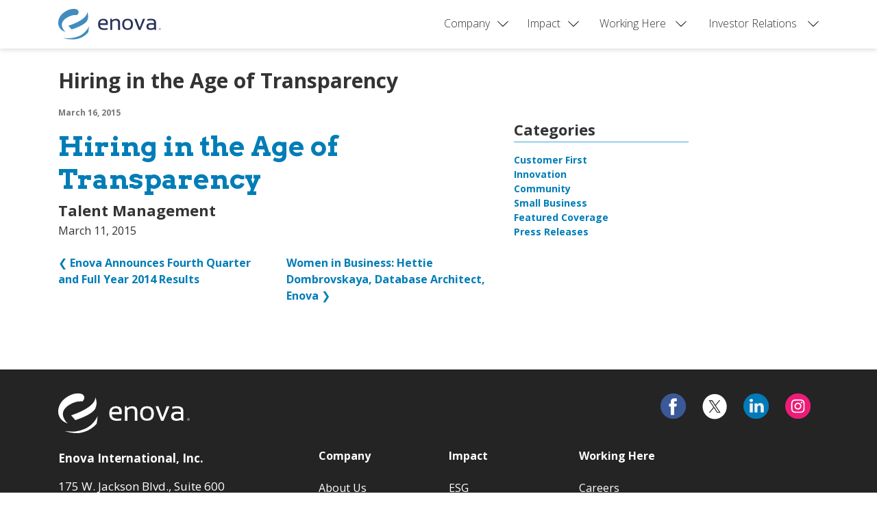

--- FILE ---
content_type: text/css
request_url: https://www.enova.com/wp-content/themes/EnovaTheme/style.min.css?ver=1.0.0
body_size: 50575
content:
/*!
 * Bootstrap v4.1.3 (https://getbootstrap.com/)
 * Copyright 2011-2018 The Bootstrap Authors
 * Copyright 2011-2018 Twitter, Inc.
 * Licensed under MIT (https://github.com/twbs/bootstrap/blob/master/LICENSE)
 */:root{--blue: #007bff;--indigo: #6610f2;--purple: #6f42c1;--pink: #e83e8c;--red: #df3319;--orange: #fd7e14;--yellow: #ffc107;--green: #28a745;--teal: #20c997;--cyan: #17a2b8;--white: #fff;--gray: #6c757d;--gray-dark: #343a40;--primary: #007db7;--secondary: #006E9F;--success: #95ca53;--info: #34aadd;--warning: #ffc107;--danger: #df3319;--light: #f8f9fa;--dark: #333;--breakpoint-xs: 0;--breakpoint-sm: 576px;--breakpoint-md: 768px;--breakpoint-lg: 992px;--breakpoint-xl: 1200px;--font-family-sans-serif: -apple-system, BlinkMacSystemFont, "Segoe UI", Roboto, "Helvetica Neue", Arial, sans-serif, "Apple Color Emoji", "Segoe UI Emoji", "Segoe UI Symbol", "Noto Color Emoji";--font-family-monospace: SFMono-Regular, Menlo, Monaco, Consolas, "Liberation Mono", "Courier New", monospace}*,*::before,*::after{box-sizing:border-box}html{font-family:sans-serif;line-height:1.15;-webkit-text-size-adjust:100%;-ms-text-size-adjust:100%;-ms-overflow-style:scrollbar;-webkit-tap-highlight-color:rgba(0,0,0,0)}@-ms-viewport{width:device-width}article,aside,figcaption,figure,footer,header,hgroup,main,nav,section{display:block}body{margin:0;font-family:-apple-system,BlinkMacSystemFont,"Segoe UI",Roboto,"Helvetica Neue",Arial,sans-serif,"Apple Color Emoji","Segoe UI Emoji","Segoe UI Symbol","Noto Color Emoji";font-size:1rem;font-weight:400;line-height:1.5;color:#212529;text-align:left;background-color:#fff}[tabindex="-1"]:focus{outline:0 !important}hr{box-sizing:content-box;height:0;overflow:visible}h1,h2,h3,h4,h5,h6{margin-top:0;margin-bottom:.5rem}p{margin-top:0;margin-bottom:1rem}abbr[title],abbr[data-original-title]{text-decoration:underline;text-decoration:underline dotted;cursor:help;border-bottom:0}address{margin-bottom:1rem;font-style:normal;line-height:inherit}ol,ul,dl{margin-top:0;margin-bottom:1rem}ol ol,ul ul,ol ul,ul ol{margin-bottom:0}dt{font-weight:700}dd{margin-bottom:.5rem;margin-left:0}blockquote{margin:0 0 1rem}dfn{font-style:italic}b,strong{font-weight:bolder}small{font-size:80%}sub,sup{position:relative;font-size:75%;line-height:0;vertical-align:baseline}sub{bottom:-.25em}sup{top:-.5em}a{color:#007db7;text-decoration:none;background-color:transparent;-webkit-text-decoration-skip:objects}a:hover{color:#00496b;text-decoration:underline}a:not([href]):not([tabindex]){color:inherit;text-decoration:none}a:not([href]):not([tabindex]):hover,a:not([href]):not([tabindex]):focus{color:inherit;text-decoration:none}a:not([href]):not([tabindex]):focus{outline:0}pre,code,kbd,samp{font-family:SFMono-Regular,Menlo,Monaco,Consolas,"Liberation Mono","Courier New",monospace;font-size:1em}pre{margin-top:0;margin-bottom:1rem;overflow:auto;-ms-overflow-style:scrollbar}figure{margin:0 0 1rem}img{vertical-align:middle;border-style:none}svg{overflow:hidden;vertical-align:middle}table{border-collapse:collapse}caption{padding-top:.75rem;padding-bottom:.75rem;color:#6c757d;text-align:left;caption-side:bottom}th{text-align:inherit}label{display:inline-block;margin-bottom:.5rem}button{border-radius:0}button:focus{outline:1px dotted;outline:5px auto -webkit-focus-ring-color}input,button,select,optgroup,textarea{margin:0;font-family:inherit;font-size:inherit;line-height:inherit}button,input{overflow:visible}button,select{text-transform:none}button,html [type="button"],[type="reset"],[type="submit"]{-webkit-appearance:button}button::-moz-focus-inner,[type="button"]::-moz-focus-inner,[type="reset"]::-moz-focus-inner,[type="submit"]::-moz-focus-inner{padding:0;border-style:none}input[type="radio"],input[type="checkbox"]{box-sizing:border-box;padding:0}input[type="date"],input[type="time"],input[type="datetime-local"],input[type="month"]{-webkit-appearance:listbox}textarea{overflow:auto;resize:vertical}fieldset{min-width:0;padding:0;margin:0;border:0}legend{display:block;width:100%;max-width:100%;padding:0;margin-bottom:.5rem;font-size:1.5rem;line-height:inherit;color:inherit;white-space:normal}progress{vertical-align:baseline}[type="number"]::-webkit-inner-spin-button,[type="number"]::-webkit-outer-spin-button{height:auto}[type="search"]{outline-offset:-2px;-webkit-appearance:none}[type="search"]::-webkit-search-cancel-button,[type="search"]::-webkit-search-decoration{-webkit-appearance:none}::-webkit-file-upload-button{font:inherit;-webkit-appearance:button}output{display:inline-block}summary{display:list-item;cursor:pointer}template{display:none}[hidden]{display:none !important}h1,h2,h3,h4,h5,h6,.h1,.h2,.h3,.h4,.h5,.h6{margin-bottom:.5rem;font-family:inherit;font-weight:500;line-height:1.2;color:inherit}h1,.h1{font-size:2.5rem}h2,.h2{font-size:2rem}h3,.h3{font-size:1.75rem}h4,.h4{font-size:1.5rem}h5,.h5{font-size:1.25rem}h6,.h6{font-size:1rem}.lead{font-size:1.25rem;font-weight:300}.display-1{font-size:6rem;font-weight:300;line-height:1.2}.display-2{font-size:5.5rem;font-weight:300;line-height:1.2}.display-3{font-size:4.5rem;font-weight:300;line-height:1.2}.display-4{font-size:3.5rem;font-weight:300;line-height:1.2}hr{margin-top:1rem;margin-bottom:1rem;border:0;border-top:1px solid rgba(0,0,0,0.1)}small,.small{font-size:80%;font-weight:400}mark,.mark{padding:.2em;background-color:#fcf8e3}.list-unstyled{padding-left:0;list-style:none}.list-inline{padding-left:0;list-style:none}.list-inline-item{display:inline-block}.list-inline-item:not(:last-child){margin-right:.5rem}.initialism{font-size:90%;text-transform:uppercase}.blockquote{margin-bottom:1rem;font-size:1.25rem}.blockquote-footer{display:block;font-size:80%;color:#6c757d}.blockquote-footer::before{content:"\2014 \00A0"}.img-fluid{max-width:100%;height:auto}.img-thumbnail{padding:.25rem;background-color:#fff;border:1px solid #dee2e6;border-radius:.25rem;max-width:100%;height:auto}.figure{display:inline-block}.figure-img{margin-bottom:.5rem;line-height:1}.figure-caption{font-size:90%;color:#6c757d}code{font-size:87.5%;color:#e83e8c;word-break:break-word}a>code{color:inherit}kbd{padding:.2rem .4rem;font-size:87.5%;color:#fff;background-color:#212529;border-radius:.2rem}kbd kbd{padding:0;font-size:100%;font-weight:700}pre{display:block;font-size:87.5%;color:#212529}pre code{font-size:inherit;color:inherit;word-break:normal}.pre-scrollable{max-height:340px;overflow-y:scroll}.container{width:100%;padding-right:15px;padding-left:15px;margin-right:auto;margin-left:auto}@media (min-width: 576px){.container{max-width:540px}}@media (min-width: 768px){.container{max-width:720px}}@media (min-width: 992px){.container{max-width:960px}}@media (min-width: 1200px){.container{max-width:1140px}}.container-fluid{width:100%;padding-right:15px;padding-left:15px;margin-right:auto;margin-left:auto}.row{display:-webkit-box;display:-webkit-flex;display:-ms-flexbox;display:flex;-webkit-flex-wrap:wrap;-ms-flex-wrap:wrap;flex-wrap:wrap;margin-right:-15px;margin-left:-15px}.no-gutters{margin-right:0;margin-left:0}.no-gutters>.col,.no-gutters>[class*="col-"]{padding-right:0;padding-left:0}.col-1,.col-2,.col-3,.col-4,.col-5,.col-6,.col-7,.col-8,.col-9,.col-10,.col-11,.col-12,.col,.col-auto,.col-sm-1,.col-sm-2,.col-sm-3,.col-sm-4,.col-sm-5,.col-sm-6,.col-sm-7,.col-sm-8,.col-sm-9,.col-sm-10,.col-sm-11,.col-sm-12,.col-sm,.col-sm-auto,.col-md-1,.col-md-2,.col-md-3,.col-md-4,.col-md-5,.col-md-6,.col-md-7,.col-md-8,.col-md-9,.col-md-10,.col-md-11,.col-md-12,.col-md,.col-md-auto,.col-lg-1,.col-lg-2,.col-lg-3,.col-lg-4,.col-lg-5,.col-lg-6,.col-lg-7,.col-lg-8,.col-lg-9,.col-lg-10,.col-lg-11,.col-lg-12,.col-lg,.col-lg-auto,.col-xl-1,.col-xl-2,.col-xl-3,.col-xl-4,.col-xl-5,.col-xl-6,.col-xl-7,.col-xl-8,.col-xl-9,.col-xl-10,.col-xl-11,.col-xl-12,.col-xl,.col-xl-auto{position:relative;width:100%;min-height:1px;padding-right:15px;padding-left:15px}.col{-webkit-flex-basis:0;-ms-flex-preferred-size:0;flex-basis:0;-webkit-box-flex:1;-webkit-flex-grow:1;-ms-flex-positive:1;flex-grow:1;max-width:100%}.col-auto{-webkit-box-flex:0;-webkit-flex:0 0 auto;-ms-flex:0 0 auto;flex:0 0 auto;width:auto;max-width:none}.col-1{-webkit-box-flex:0;-webkit-flex:0 0 8.33333333%;-ms-flex:0 0 8.33333333%;flex:0 0 8.33333333%;max-width:8.33333333%}.col-2{-webkit-box-flex:0;-webkit-flex:0 0 16.66666667%;-ms-flex:0 0 16.66666667%;flex:0 0 16.66666667%;max-width:16.66666667%}.col-3{-webkit-box-flex:0;-webkit-flex:0 0 25%;-ms-flex:0 0 25%;flex:0 0 25%;max-width:25%}.col-4{-webkit-box-flex:0;-webkit-flex:0 0 33.33333333%;-ms-flex:0 0 33.33333333%;flex:0 0 33.33333333%;max-width:33.33333333%}.col-5{-webkit-box-flex:0;-webkit-flex:0 0 41.66666667%;-ms-flex:0 0 41.66666667%;flex:0 0 41.66666667%;max-width:41.66666667%}.col-6{-webkit-box-flex:0;-webkit-flex:0 0 50%;-ms-flex:0 0 50%;flex:0 0 50%;max-width:50%}.col-7{-webkit-box-flex:0;-webkit-flex:0 0 58.33333333%;-ms-flex:0 0 58.33333333%;flex:0 0 58.33333333%;max-width:58.33333333%}.col-8{-webkit-box-flex:0;-webkit-flex:0 0 66.66666667%;-ms-flex:0 0 66.66666667%;flex:0 0 66.66666667%;max-width:66.66666667%}.col-9{-webkit-box-flex:0;-webkit-flex:0 0 75%;-ms-flex:0 0 75%;flex:0 0 75%;max-width:75%}.col-10{-webkit-box-flex:0;-webkit-flex:0 0 83.33333333%;-ms-flex:0 0 83.33333333%;flex:0 0 83.33333333%;max-width:83.33333333%}.col-11{-webkit-box-flex:0;-webkit-flex:0 0 91.66666667%;-ms-flex:0 0 91.66666667%;flex:0 0 91.66666667%;max-width:91.66666667%}.col-12{-webkit-box-flex:0;-webkit-flex:0 0 100%;-ms-flex:0 0 100%;flex:0 0 100%;max-width:100%}.order-first{-webkit-box-ordinal-group:0;-webkit-order:-1;-ms-flex-order:-1;order:-1}.order-last{-webkit-box-ordinal-group:14;-webkit-order:13;-ms-flex-order:13;order:13}.order-0{-webkit-box-ordinal-group:1;-webkit-order:0;-ms-flex-order:0;order:0}.order-1{-webkit-box-ordinal-group:2;-webkit-order:1;-ms-flex-order:1;order:1}.order-2{-webkit-box-ordinal-group:3;-webkit-order:2;-ms-flex-order:2;order:2}.order-3{-webkit-box-ordinal-group:4;-webkit-order:3;-ms-flex-order:3;order:3}.order-4{-webkit-box-ordinal-group:5;-webkit-order:4;-ms-flex-order:4;order:4}.order-5{-webkit-box-ordinal-group:6;-webkit-order:5;-ms-flex-order:5;order:5}.order-6{-webkit-box-ordinal-group:7;-webkit-order:6;-ms-flex-order:6;order:6}.order-7{-webkit-box-ordinal-group:8;-webkit-order:7;-ms-flex-order:7;order:7}.order-8{-webkit-box-ordinal-group:9;-webkit-order:8;-ms-flex-order:8;order:8}.order-9{-webkit-box-ordinal-group:10;-webkit-order:9;-ms-flex-order:9;order:9}.order-10{-webkit-box-ordinal-group:11;-webkit-order:10;-ms-flex-order:10;order:10}.order-11{-webkit-box-ordinal-group:12;-webkit-order:11;-ms-flex-order:11;order:11}.order-12{-webkit-box-ordinal-group:13;-webkit-order:12;-ms-flex-order:12;order:12}.offset-1{margin-left:8.33333333%}.offset-2{margin-left:16.66666667%}.offset-3{margin-left:25%}.offset-4{margin-left:33.33333333%}.offset-5{margin-left:41.66666667%}.offset-6{margin-left:50%}.offset-7{margin-left:58.33333333%}.offset-8{margin-left:66.66666667%}.offset-9{margin-left:75%}.offset-10{margin-left:83.33333333%}.offset-11{margin-left:91.66666667%}@media (min-width: 576px){.col-sm{-webkit-flex-basis:0;-ms-flex-preferred-size:0;flex-basis:0;-webkit-box-flex:1;-webkit-flex-grow:1;-ms-flex-positive:1;flex-grow:1;max-width:100%}.col-sm-auto{-webkit-box-flex:0;-webkit-flex:0 0 auto;-ms-flex:0 0 auto;flex:0 0 auto;width:auto;max-width:none}.col-sm-1{-webkit-box-flex:0;-webkit-flex:0 0 8.33333333%;-ms-flex:0 0 8.33333333%;flex:0 0 8.33333333%;max-width:8.33333333%}.col-sm-2{-webkit-box-flex:0;-webkit-flex:0 0 16.66666667%;-ms-flex:0 0 16.66666667%;flex:0 0 16.66666667%;max-width:16.66666667%}.col-sm-3{-webkit-box-flex:0;-webkit-flex:0 0 25%;-ms-flex:0 0 25%;flex:0 0 25%;max-width:25%}.col-sm-4{-webkit-box-flex:0;-webkit-flex:0 0 33.33333333%;-ms-flex:0 0 33.33333333%;flex:0 0 33.33333333%;max-width:33.33333333%}.col-sm-5{-webkit-box-flex:0;-webkit-flex:0 0 41.66666667%;-ms-flex:0 0 41.66666667%;flex:0 0 41.66666667%;max-width:41.66666667%}.col-sm-6{-webkit-box-flex:0;-webkit-flex:0 0 50%;-ms-flex:0 0 50%;flex:0 0 50%;max-width:50%}.col-sm-7{-webkit-box-flex:0;-webkit-flex:0 0 58.33333333%;-ms-flex:0 0 58.33333333%;flex:0 0 58.33333333%;max-width:58.33333333%}.col-sm-8{-webkit-box-flex:0;-webkit-flex:0 0 66.66666667%;-ms-flex:0 0 66.66666667%;flex:0 0 66.66666667%;max-width:66.66666667%}.col-sm-9{-webkit-box-flex:0;-webkit-flex:0 0 75%;-ms-flex:0 0 75%;flex:0 0 75%;max-width:75%}.col-sm-10{-webkit-box-flex:0;-webkit-flex:0 0 83.33333333%;-ms-flex:0 0 83.33333333%;flex:0 0 83.33333333%;max-width:83.33333333%}.col-sm-11{-webkit-box-flex:0;-webkit-flex:0 0 91.66666667%;-ms-flex:0 0 91.66666667%;flex:0 0 91.66666667%;max-width:91.66666667%}.col-sm-12{-webkit-box-flex:0;-webkit-flex:0 0 100%;-ms-flex:0 0 100%;flex:0 0 100%;max-width:100%}.order-sm-first{-webkit-box-ordinal-group:0;-webkit-order:-1;-ms-flex-order:-1;order:-1}.order-sm-last{-webkit-box-ordinal-group:14;-webkit-order:13;-ms-flex-order:13;order:13}.order-sm-0{-webkit-box-ordinal-group:1;-webkit-order:0;-ms-flex-order:0;order:0}.order-sm-1{-webkit-box-ordinal-group:2;-webkit-order:1;-ms-flex-order:1;order:1}.order-sm-2{-webkit-box-ordinal-group:3;-webkit-order:2;-ms-flex-order:2;order:2}.order-sm-3{-webkit-box-ordinal-group:4;-webkit-order:3;-ms-flex-order:3;order:3}.order-sm-4{-webkit-box-ordinal-group:5;-webkit-order:4;-ms-flex-order:4;order:4}.order-sm-5{-webkit-box-ordinal-group:6;-webkit-order:5;-ms-flex-order:5;order:5}.order-sm-6{-webkit-box-ordinal-group:7;-webkit-order:6;-ms-flex-order:6;order:6}.order-sm-7{-webkit-box-ordinal-group:8;-webkit-order:7;-ms-flex-order:7;order:7}.order-sm-8{-webkit-box-ordinal-group:9;-webkit-order:8;-ms-flex-order:8;order:8}.order-sm-9{-webkit-box-ordinal-group:10;-webkit-order:9;-ms-flex-order:9;order:9}.order-sm-10{-webkit-box-ordinal-group:11;-webkit-order:10;-ms-flex-order:10;order:10}.order-sm-11{-webkit-box-ordinal-group:12;-webkit-order:11;-ms-flex-order:11;order:11}.order-sm-12{-webkit-box-ordinal-group:13;-webkit-order:12;-ms-flex-order:12;order:12}.offset-sm-0{margin-left:0}.offset-sm-1{margin-left:8.33333333%}.offset-sm-2{margin-left:16.66666667%}.offset-sm-3{margin-left:25%}.offset-sm-4{margin-left:33.33333333%}.offset-sm-5{margin-left:41.66666667%}.offset-sm-6{margin-left:50%}.offset-sm-7{margin-left:58.33333333%}.offset-sm-8{margin-left:66.66666667%}.offset-sm-9{margin-left:75%}.offset-sm-10{margin-left:83.33333333%}.offset-sm-11{margin-left:91.66666667%}}@media (min-width: 768px){.col-md{-webkit-flex-basis:0;-ms-flex-preferred-size:0;flex-basis:0;-webkit-box-flex:1;-webkit-flex-grow:1;-ms-flex-positive:1;flex-grow:1;max-width:100%}.col-md-auto{-webkit-box-flex:0;-webkit-flex:0 0 auto;-ms-flex:0 0 auto;flex:0 0 auto;width:auto;max-width:none}.col-md-1{-webkit-box-flex:0;-webkit-flex:0 0 8.33333333%;-ms-flex:0 0 8.33333333%;flex:0 0 8.33333333%;max-width:8.33333333%}.col-md-2{-webkit-box-flex:0;-webkit-flex:0 0 16.66666667%;-ms-flex:0 0 16.66666667%;flex:0 0 16.66666667%;max-width:16.66666667%}.col-md-3{-webkit-box-flex:0;-webkit-flex:0 0 25%;-ms-flex:0 0 25%;flex:0 0 25%;max-width:25%}.col-md-4{-webkit-box-flex:0;-webkit-flex:0 0 33.33333333%;-ms-flex:0 0 33.33333333%;flex:0 0 33.33333333%;max-width:33.33333333%}.col-md-5{-webkit-box-flex:0;-webkit-flex:0 0 41.66666667%;-ms-flex:0 0 41.66666667%;flex:0 0 41.66666667%;max-width:41.66666667%}.col-md-6{-webkit-box-flex:0;-webkit-flex:0 0 50%;-ms-flex:0 0 50%;flex:0 0 50%;max-width:50%}.col-md-7{-webkit-box-flex:0;-webkit-flex:0 0 58.33333333%;-ms-flex:0 0 58.33333333%;flex:0 0 58.33333333%;max-width:58.33333333%}.col-md-8{-webkit-box-flex:0;-webkit-flex:0 0 66.66666667%;-ms-flex:0 0 66.66666667%;flex:0 0 66.66666667%;max-width:66.66666667%}.col-md-9{-webkit-box-flex:0;-webkit-flex:0 0 75%;-ms-flex:0 0 75%;flex:0 0 75%;max-width:75%}.col-md-10{-webkit-box-flex:0;-webkit-flex:0 0 83.33333333%;-ms-flex:0 0 83.33333333%;flex:0 0 83.33333333%;max-width:83.33333333%}.col-md-11{-webkit-box-flex:0;-webkit-flex:0 0 91.66666667%;-ms-flex:0 0 91.66666667%;flex:0 0 91.66666667%;max-width:91.66666667%}.col-md-12{-webkit-box-flex:0;-webkit-flex:0 0 100%;-ms-flex:0 0 100%;flex:0 0 100%;max-width:100%}.order-md-first{-webkit-box-ordinal-group:0;-webkit-order:-1;-ms-flex-order:-1;order:-1}.order-md-last{-webkit-box-ordinal-group:14;-webkit-order:13;-ms-flex-order:13;order:13}.order-md-0{-webkit-box-ordinal-group:1;-webkit-order:0;-ms-flex-order:0;order:0}.order-md-1{-webkit-box-ordinal-group:2;-webkit-order:1;-ms-flex-order:1;order:1}.order-md-2{-webkit-box-ordinal-group:3;-webkit-order:2;-ms-flex-order:2;order:2}.order-md-3{-webkit-box-ordinal-group:4;-webkit-order:3;-ms-flex-order:3;order:3}.order-md-4{-webkit-box-ordinal-group:5;-webkit-order:4;-ms-flex-order:4;order:4}.order-md-5{-webkit-box-ordinal-group:6;-webkit-order:5;-ms-flex-order:5;order:5}.order-md-6{-webkit-box-ordinal-group:7;-webkit-order:6;-ms-flex-order:6;order:6}.order-md-7{-webkit-box-ordinal-group:8;-webkit-order:7;-ms-flex-order:7;order:7}.order-md-8{-webkit-box-ordinal-group:9;-webkit-order:8;-ms-flex-order:8;order:8}.order-md-9{-webkit-box-ordinal-group:10;-webkit-order:9;-ms-flex-order:9;order:9}.order-md-10{-webkit-box-ordinal-group:11;-webkit-order:10;-ms-flex-order:10;order:10}.order-md-11{-webkit-box-ordinal-group:12;-webkit-order:11;-ms-flex-order:11;order:11}.order-md-12{-webkit-box-ordinal-group:13;-webkit-order:12;-ms-flex-order:12;order:12}.offset-md-0{margin-left:0}.offset-md-1{margin-left:8.33333333%}.offset-md-2{margin-left:16.66666667%}.offset-md-3{margin-left:25%}.offset-md-4{margin-left:33.33333333%}.offset-md-5{margin-left:41.66666667%}.offset-md-6{margin-left:50%}.offset-md-7{margin-left:58.33333333%}.offset-md-8{margin-left:66.66666667%}.offset-md-9{margin-left:75%}.offset-md-10{margin-left:83.33333333%}.offset-md-11{margin-left:91.66666667%}}@media (min-width: 992px){.col-lg{-webkit-flex-basis:0;-ms-flex-preferred-size:0;flex-basis:0;-webkit-box-flex:1;-webkit-flex-grow:1;-ms-flex-positive:1;flex-grow:1;max-width:100%}.col-lg-auto{-webkit-box-flex:0;-webkit-flex:0 0 auto;-ms-flex:0 0 auto;flex:0 0 auto;width:auto;max-width:none}.col-lg-1{-webkit-box-flex:0;-webkit-flex:0 0 8.33333333%;-ms-flex:0 0 8.33333333%;flex:0 0 8.33333333%;max-width:8.33333333%}.col-lg-2{-webkit-box-flex:0;-webkit-flex:0 0 16.66666667%;-ms-flex:0 0 16.66666667%;flex:0 0 16.66666667%;max-width:16.66666667%}.col-lg-3{-webkit-box-flex:0;-webkit-flex:0 0 25%;-ms-flex:0 0 25%;flex:0 0 25%;max-width:25%}.col-lg-4{-webkit-box-flex:0;-webkit-flex:0 0 33.33333333%;-ms-flex:0 0 33.33333333%;flex:0 0 33.33333333%;max-width:33.33333333%}.col-lg-5{-webkit-box-flex:0;-webkit-flex:0 0 41.66666667%;-ms-flex:0 0 41.66666667%;flex:0 0 41.66666667%;max-width:41.66666667%}.col-lg-6{-webkit-box-flex:0;-webkit-flex:0 0 50%;-ms-flex:0 0 50%;flex:0 0 50%;max-width:50%}.col-lg-7{-webkit-box-flex:0;-webkit-flex:0 0 58.33333333%;-ms-flex:0 0 58.33333333%;flex:0 0 58.33333333%;max-width:58.33333333%}.col-lg-8{-webkit-box-flex:0;-webkit-flex:0 0 66.66666667%;-ms-flex:0 0 66.66666667%;flex:0 0 66.66666667%;max-width:66.66666667%}.col-lg-9{-webkit-box-flex:0;-webkit-flex:0 0 75%;-ms-flex:0 0 75%;flex:0 0 75%;max-width:75%}.col-lg-10{-webkit-box-flex:0;-webkit-flex:0 0 83.33333333%;-ms-flex:0 0 83.33333333%;flex:0 0 83.33333333%;max-width:83.33333333%}.col-lg-11{-webkit-box-flex:0;-webkit-flex:0 0 91.66666667%;-ms-flex:0 0 91.66666667%;flex:0 0 91.66666667%;max-width:91.66666667%}.col-lg-12{-webkit-box-flex:0;-webkit-flex:0 0 100%;-ms-flex:0 0 100%;flex:0 0 100%;max-width:100%}.order-lg-first{-webkit-box-ordinal-group:0;-webkit-order:-1;-ms-flex-order:-1;order:-1}.order-lg-last{-webkit-box-ordinal-group:14;-webkit-order:13;-ms-flex-order:13;order:13}.order-lg-0{-webkit-box-ordinal-group:1;-webkit-order:0;-ms-flex-order:0;order:0}.order-lg-1{-webkit-box-ordinal-group:2;-webkit-order:1;-ms-flex-order:1;order:1}.order-lg-2{-webkit-box-ordinal-group:3;-webkit-order:2;-ms-flex-order:2;order:2}.order-lg-3{-webkit-box-ordinal-group:4;-webkit-order:3;-ms-flex-order:3;order:3}.order-lg-4{-webkit-box-ordinal-group:5;-webkit-order:4;-ms-flex-order:4;order:4}.order-lg-5{-webkit-box-ordinal-group:6;-webkit-order:5;-ms-flex-order:5;order:5}.order-lg-6{-webkit-box-ordinal-group:7;-webkit-order:6;-ms-flex-order:6;order:6}.order-lg-7{-webkit-box-ordinal-group:8;-webkit-order:7;-ms-flex-order:7;order:7}.order-lg-8{-webkit-box-ordinal-group:9;-webkit-order:8;-ms-flex-order:8;order:8}.order-lg-9{-webkit-box-ordinal-group:10;-webkit-order:9;-ms-flex-order:9;order:9}.order-lg-10{-webkit-box-ordinal-group:11;-webkit-order:10;-ms-flex-order:10;order:10}.order-lg-11{-webkit-box-ordinal-group:12;-webkit-order:11;-ms-flex-order:11;order:11}.order-lg-12{-webkit-box-ordinal-group:13;-webkit-order:12;-ms-flex-order:12;order:12}.offset-lg-0{margin-left:0}.offset-lg-1{margin-left:8.33333333%}.offset-lg-2{margin-left:16.66666667%}.offset-lg-3{margin-left:25%}.offset-lg-4{margin-left:33.33333333%}.offset-lg-5{margin-left:41.66666667%}.offset-lg-6{margin-left:50%}.offset-lg-7{margin-left:58.33333333%}.offset-lg-8{margin-left:66.66666667%}.offset-lg-9{margin-left:75%}.offset-lg-10{margin-left:83.33333333%}.offset-lg-11{margin-left:91.66666667%}}@media (min-width: 1200px){.col-xl{-webkit-flex-basis:0;-ms-flex-preferred-size:0;flex-basis:0;-webkit-box-flex:1;-webkit-flex-grow:1;-ms-flex-positive:1;flex-grow:1;max-width:100%}.col-xl-auto{-webkit-box-flex:0;-webkit-flex:0 0 auto;-ms-flex:0 0 auto;flex:0 0 auto;width:auto;max-width:none}.col-xl-1{-webkit-box-flex:0;-webkit-flex:0 0 8.33333333%;-ms-flex:0 0 8.33333333%;flex:0 0 8.33333333%;max-width:8.33333333%}.col-xl-2{-webkit-box-flex:0;-webkit-flex:0 0 16.66666667%;-ms-flex:0 0 16.66666667%;flex:0 0 16.66666667%;max-width:16.66666667%}.col-xl-3{-webkit-box-flex:0;-webkit-flex:0 0 25%;-ms-flex:0 0 25%;flex:0 0 25%;max-width:25%}.col-xl-4{-webkit-box-flex:0;-webkit-flex:0 0 33.33333333%;-ms-flex:0 0 33.33333333%;flex:0 0 33.33333333%;max-width:33.33333333%}.col-xl-5{-webkit-box-flex:0;-webkit-flex:0 0 41.66666667%;-ms-flex:0 0 41.66666667%;flex:0 0 41.66666667%;max-width:41.66666667%}.col-xl-6{-webkit-box-flex:0;-webkit-flex:0 0 50%;-ms-flex:0 0 50%;flex:0 0 50%;max-width:50%}.col-xl-7{-webkit-box-flex:0;-webkit-flex:0 0 58.33333333%;-ms-flex:0 0 58.33333333%;flex:0 0 58.33333333%;max-width:58.33333333%}.col-xl-8{-webkit-box-flex:0;-webkit-flex:0 0 66.66666667%;-ms-flex:0 0 66.66666667%;flex:0 0 66.66666667%;max-width:66.66666667%}.col-xl-9{-webkit-box-flex:0;-webkit-flex:0 0 75%;-ms-flex:0 0 75%;flex:0 0 75%;max-width:75%}.col-xl-10{-webkit-box-flex:0;-webkit-flex:0 0 83.33333333%;-ms-flex:0 0 83.33333333%;flex:0 0 83.33333333%;max-width:83.33333333%}.col-xl-11{-webkit-box-flex:0;-webkit-flex:0 0 91.66666667%;-ms-flex:0 0 91.66666667%;flex:0 0 91.66666667%;max-width:91.66666667%}.col-xl-12{-webkit-box-flex:0;-webkit-flex:0 0 100%;-ms-flex:0 0 100%;flex:0 0 100%;max-width:100%}.order-xl-first{-webkit-box-ordinal-group:0;-webkit-order:-1;-ms-flex-order:-1;order:-1}.order-xl-last{-webkit-box-ordinal-group:14;-webkit-order:13;-ms-flex-order:13;order:13}.order-xl-0{-webkit-box-ordinal-group:1;-webkit-order:0;-ms-flex-order:0;order:0}.order-xl-1{-webkit-box-ordinal-group:2;-webkit-order:1;-ms-flex-order:1;order:1}.order-xl-2{-webkit-box-ordinal-group:3;-webkit-order:2;-ms-flex-order:2;order:2}.order-xl-3{-webkit-box-ordinal-group:4;-webkit-order:3;-ms-flex-order:3;order:3}.order-xl-4{-webkit-box-ordinal-group:5;-webkit-order:4;-ms-flex-order:4;order:4}.order-xl-5{-webkit-box-ordinal-group:6;-webkit-order:5;-ms-flex-order:5;order:5}.order-xl-6{-webkit-box-ordinal-group:7;-webkit-order:6;-ms-flex-order:6;order:6}.order-xl-7{-webkit-box-ordinal-group:8;-webkit-order:7;-ms-flex-order:7;order:7}.order-xl-8{-webkit-box-ordinal-group:9;-webkit-order:8;-ms-flex-order:8;order:8}.order-xl-9{-webkit-box-ordinal-group:10;-webkit-order:9;-ms-flex-order:9;order:9}.order-xl-10{-webkit-box-ordinal-group:11;-webkit-order:10;-ms-flex-order:10;order:10}.order-xl-11{-webkit-box-ordinal-group:12;-webkit-order:11;-ms-flex-order:11;order:11}.order-xl-12{-webkit-box-ordinal-group:13;-webkit-order:12;-ms-flex-order:12;order:12}.offset-xl-0{margin-left:0}.offset-xl-1{margin-left:8.33333333%}.offset-xl-2{margin-left:16.66666667%}.offset-xl-3{margin-left:25%}.offset-xl-4{margin-left:33.33333333%}.offset-xl-5{margin-left:41.66666667%}.offset-xl-6{margin-left:50%}.offset-xl-7{margin-left:58.33333333%}.offset-xl-8{margin-left:66.66666667%}.offset-xl-9{margin-left:75%}.offset-xl-10{margin-left:83.33333333%}.offset-xl-11{margin-left:91.66666667%}}.table{width:100%;margin-bottom:1rem;background-color:rgba(0,0,0,0)}.table th,.table td{padding:.75rem;vertical-align:top;border-top:1px solid #dee2e6}.table thead th{vertical-align:bottom;border-bottom:2px solid #dee2e6}.table tbody+tbody{border-top:2px solid #dee2e6}.table .table{background-color:#fff}.table-sm th,.table-sm td{padding:.3rem}.table-bordered{border:1px solid #dee2e6}.table-bordered th,.table-bordered td{border:1px solid #dee2e6}.table-bordered thead th,.table-bordered thead td{border-bottom-width:2px}.table-borderless th,.table-borderless td,.table-borderless thead th,.table-borderless tbody+tbody{border:0}.table-striped tbody tr:nth-of-type(odd){background-color:rgba(0,0,0,0.05)}.table-hover tbody tr:hover{background-color:rgba(0,0,0,0.075)}.table-primary,.table-primary>th,.table-primary>td{background-color:#b8dbeb}.table-hover .table-primary:hover{background-color:#a4d1e5}.table-hover .table-primary:hover>td,.table-hover .table-primary:hover>th{background-color:#a4d1e5}.table-secondary,.table-secondary>th,.table-secondary>td{background-color:#b8d6e4}.table-hover .table-secondary:hover{background-color:#a6cbdd}.table-hover .table-secondary:hover>td,.table-hover .table-secondary:hover>th{background-color:#a6cbdd}.table-success,.table-success>th,.table-success>td{background-color:#e1f0cf}.table-hover .table-success:hover{background-color:#d5eabc}.table-hover .table-success:hover>td,.table-hover .table-success:hover>th{background-color:#d5eabc}.table-info,.table-info>th,.table-info>td{background-color:#c6e7f5}.table-hover .table-info:hover{background-color:#b0def1}.table-hover .table-info:hover>td,.table-hover .table-info:hover>th{background-color:#b0def1}.table-warning,.table-warning>th,.table-warning>td{background-color:#ffeeba}.table-hover .table-warning:hover{background-color:#ffe8a1}.table-hover .table-warning:hover>td,.table-hover .table-warning:hover>th{background-color:#ffe8a1}.table-danger,.table-danger>th,.table-danger>td{background-color:#f6c6bf}.table-hover .table-danger:hover{background-color:#f3b2a9}.table-hover .table-danger:hover>td,.table-hover .table-danger:hover>th{background-color:#f3b2a9}.table-light,.table-light>th,.table-light>td{background-color:#fdfdfe}.table-hover .table-light:hover{background-color:#ececf6}.table-hover .table-light:hover>td,.table-hover .table-light:hover>th{background-color:#ececf6}.table-dark,.table-dark>th,.table-dark>td{background-color:#c6c6c6}.table-hover .table-dark:hover{background-color:#b9b9b9}.table-hover .table-dark:hover>td,.table-hover .table-dark:hover>th{background-color:#b9b9b9}.table-active,.table-active>th,.table-active>td{background-color:rgba(0,0,0,0.075)}.table-hover .table-active:hover{background-color:rgba(0,0,0,0.075)}.table-hover .table-active:hover>td,.table-hover .table-active:hover>th{background-color:rgba(0,0,0,0.075)}.table .thead-dark th{color:#fff;background-color:#212529;border-color:#32383e}.table .thead-light th{color:#495057;background-color:#e9ecef;border-color:#dee2e6}.table-dark{color:#fff;background-color:#212529}.table-dark th,.table-dark td,.table-dark thead th{border-color:#32383e}.table-dark.table-bordered{border:0}.table-dark.table-striped tbody tr:nth-of-type(odd){background-color:rgba(255,255,255,0.05)}.table-dark.table-hover tbody tr:hover{background-color:rgba(255,255,255,0.075)}@media (max-width: 575.98px){.table-responsive-sm{display:block;width:100%;overflow-x:auto;-webkit-overflow-scrolling:touch;-ms-overflow-style:-ms-autohiding-scrollbar}.table-responsive-sm>.table-bordered{border:0}}@media (max-width: 767.98px){.table-responsive-md{display:block;width:100%;overflow-x:auto;-webkit-overflow-scrolling:touch;-ms-overflow-style:-ms-autohiding-scrollbar}.table-responsive-md>.table-bordered{border:0}}@media (max-width: 991.98px){.table-responsive-lg{display:block;width:100%;overflow-x:auto;-webkit-overflow-scrolling:touch;-ms-overflow-style:-ms-autohiding-scrollbar}.table-responsive-lg>.table-bordered{border:0}}@media (max-width: 1199.98px){.table-responsive-xl{display:block;width:100%;overflow-x:auto;-webkit-overflow-scrolling:touch;-ms-overflow-style:-ms-autohiding-scrollbar}.table-responsive-xl>.table-bordered{border:0}}.table-responsive{display:block;width:100%;overflow-x:auto;-webkit-overflow-scrolling:touch;-ms-overflow-style:-ms-autohiding-scrollbar}.table-responsive>.table-bordered{border:0}.form-control{display:block;width:100%;height:-webkit-calc(2.25rem + 2px);height:calc(2.25rem + 2px);padding:.375rem .75rem;font-size:1rem;line-height:1.5;color:#495057;background-color:#fff;background-clip:padding-box;border:1px solid #ced4da;border-radius:.25rem;-webkit-transition:border-color 0.15s ease-in-out,box-shadow 0.15s ease-in-out;transition:border-color 0.15s ease-in-out,box-shadow 0.15s ease-in-out}@media screen and (prefers-reduced-motion: reduce){.form-control{-webkit-transition:none;transition:none}}.form-control::-ms-expand{background-color:transparent;border:0}.form-control:focus{color:#495057;background-color:#fff;border-color:#38c0ff;outline:0;box-shadow:0 0 0 .2rem rgba(0,125,183,0.25)}.form-control::-webkit-input-placeholder{color:#6c757d;opacity:1}.form-control:-ms-input-placeholder{color:#6c757d;opacity:1}.form-control::placeholder{color:#6c757d;opacity:1}.form-control:disabled,.form-control[readonly]{background-color:#e9ecef;opacity:1}select.form-control:focus::-ms-value{color:#495057;background-color:#fff}.form-control-file,.form-control-range{display:block;width:100%}.col-form-label{padding-top:-webkit-calc(.375rem + 1px);padding-top:calc(.375rem + 1px);padding-bottom:-webkit-calc(.375rem + 1px);padding-bottom:calc(.375rem + 1px);margin-bottom:0;font-size:inherit;line-height:1.5}.col-form-label-lg{padding-top:-webkit-calc(.5rem + 1px);padding-top:calc(.5rem + 1px);padding-bottom:-webkit-calc(.5rem + 1px);padding-bottom:calc(.5rem + 1px);font-size:1.25rem;line-height:1.5}.col-form-label-sm{padding-top:-webkit-calc(.25rem + 1px);padding-top:calc(.25rem + 1px);padding-bottom:-webkit-calc(.25rem + 1px);padding-bottom:calc(.25rem + 1px);font-size:.875rem;line-height:1.5}.form-control-plaintext{display:block;width:100%;padding-top:.375rem;padding-bottom:.375rem;margin-bottom:0;line-height:1.5;color:#212529;background-color:transparent;border:solid transparent;border-width:1px 0}.form-control-plaintext.form-control-sm,.form-control-plaintext.form-control-lg{padding-right:0;padding-left:0}.form-control-sm{height:-webkit-calc(1.8125rem + 2px);height:calc(1.8125rem + 2px);padding:.25rem .5rem;font-size:.875rem;line-height:1.5;border-radius:.2rem}.form-control-lg{height:-webkit-calc(2.875rem + 2px);height:calc(2.875rem + 2px);padding:.5rem 1rem;font-size:1.25rem;line-height:1.5;border-radius:.3rem}select.form-control[size],select.form-control[multiple]{height:auto}textarea.form-control{height:auto}.form-group{margin-bottom:1rem}.form-text{display:block;margin-top:.25rem}.form-row{display:-webkit-box;display:-webkit-flex;display:-ms-flexbox;display:flex;-webkit-flex-wrap:wrap;-ms-flex-wrap:wrap;flex-wrap:wrap;margin-right:-5px;margin-left:-5px}.form-row>.col,.form-row>[class*="col-"]{padding-right:5px;padding-left:5px}.form-check{position:relative;display:block;padding-left:1.25rem}.form-check-input{position:absolute;margin-top:.3rem;margin-left:-1.25rem}.form-check-input:disabled ~ .form-check-label{color:#6c757d}.form-check-label{margin-bottom:0}.form-check-inline{display:-webkit-inline-box;display:-webkit-inline-flex;display:-ms-inline-flexbox;display:inline-flex;-webkit-box-align:center;-webkit-align-items:center;-ms-flex-align:center;align-items:center;padding-left:0;margin-right:.75rem}.form-check-inline .form-check-input{position:static;margin-top:0;margin-right:.3125rem;margin-left:0}.valid-feedback{display:none;width:100%;margin-top:.25rem;font-size:80%;color:#95ca53}.valid-tooltip{position:absolute;top:100%;z-index:5;display:none;max-width:100%;padding:.25rem .5rem;margin-top:.1rem;font-size:.875rem;line-height:1.5;color:#212529;background-color:rgba(149,202,83,0.9);border-radius:.25rem}.was-validated .form-control:valid,.form-control.is-valid,.was-validated .custom-select:valid,.custom-select.is-valid{border-color:#95ca53}.was-validated .form-control:valid:focus,.form-control.is-valid:focus,.was-validated .custom-select:valid:focus,.custom-select.is-valid:focus{border-color:#95ca53;box-shadow:0 0 0 .2rem rgba(149,202,83,0.25)}.was-validated .form-control:valid ~ .valid-feedback,.was-validated .form-control:valid ~ .valid-tooltip,.form-control.is-valid ~ .valid-feedback,.form-control.is-valid ~ .valid-tooltip,.was-validated .custom-select:valid ~ .valid-feedback,.was-validated .custom-select:valid ~ .valid-tooltip,.custom-select.is-valid ~ .valid-feedback,.custom-select.is-valid ~ .valid-tooltip{display:block}.was-validated .form-control-file:valid ~ .valid-feedback,.was-validated .form-control-file:valid ~ .valid-tooltip,.form-control-file.is-valid ~ .valid-feedback,.form-control-file.is-valid ~ .valid-tooltip{display:block}.was-validated .form-check-input:valid ~ .form-check-label,.form-check-input.is-valid ~ .form-check-label{color:#95ca53}.was-validated .form-check-input:valid ~ .valid-feedback,.was-validated .form-check-input:valid ~ .valid-tooltip,.form-check-input.is-valid ~ .valid-feedback,.form-check-input.is-valid ~ .valid-tooltip{display:block}.was-validated .custom-control-input:valid ~ .custom-control-label,.custom-control-input.is-valid ~ .custom-control-label{color:#95ca53}.was-validated .custom-control-input:valid ~ .custom-control-label::before,.custom-control-input.is-valid ~ .custom-control-label::before{background-color:#d1e8b4}.was-validated .custom-control-input:valid ~ .valid-feedback,.was-validated .custom-control-input:valid ~ .valid-tooltip,.custom-control-input.is-valid ~ .valid-feedback,.custom-control-input.is-valid ~ .valid-tooltip{display:block}.was-validated .custom-control-input:valid:checked ~ .custom-control-label::before,.custom-control-input.is-valid:checked ~ .custom-control-label::before{background-color:#add67a}.was-validated .custom-control-input:valid:focus ~ .custom-control-label::before,.custom-control-input.is-valid:focus ~ .custom-control-label::before{box-shadow:0 0 0 1px #fff,0 0 0 .2rem rgba(149,202,83,0.25)}.was-validated .custom-file-input:valid ~ .custom-file-label,.custom-file-input.is-valid ~ .custom-file-label{border-color:#95ca53}.was-validated .custom-file-input:valid ~ .custom-file-label::after,.custom-file-input.is-valid ~ .custom-file-label::after{border-color:inherit}.was-validated .custom-file-input:valid ~ .valid-feedback,.was-validated .custom-file-input:valid ~ .valid-tooltip,.custom-file-input.is-valid ~ .valid-feedback,.custom-file-input.is-valid ~ .valid-tooltip{display:block}.was-validated .custom-file-input:valid:focus ~ .custom-file-label,.custom-file-input.is-valid:focus ~ .custom-file-label{box-shadow:0 0 0 .2rem rgba(149,202,83,0.25)}.invalid-feedback{display:none;width:100%;margin-top:.25rem;font-size:80%;color:#df3319}.invalid-tooltip{position:absolute;top:100%;z-index:5;display:none;max-width:100%;padding:.25rem .5rem;margin-top:.1rem;font-size:.875rem;line-height:1.5;color:#fff;background-color:rgba(223,51,25,0.9);border-radius:.25rem}.was-validated .form-control:invalid,.form-control.is-invalid,.was-validated .custom-select:invalid,.custom-select.is-invalid{border-color:#df3319}.was-validated .form-control:invalid:focus,.form-control.is-invalid:focus,.was-validated .custom-select:invalid:focus,.custom-select.is-invalid:focus{border-color:#df3319;box-shadow:0 0 0 .2rem rgba(223,51,25,0.25)}.was-validated .form-control:invalid ~ .invalid-feedback,.was-validated .form-control:invalid ~ .invalid-tooltip,.form-control.is-invalid ~ .invalid-feedback,.form-control.is-invalid ~ .invalid-tooltip,.was-validated .custom-select:invalid ~ .invalid-feedback,.was-validated .custom-select:invalid ~ .invalid-tooltip,.custom-select.is-invalid ~ .invalid-feedback,.custom-select.is-invalid ~ .invalid-tooltip{display:block}.was-validated .form-control-file:invalid ~ .invalid-feedback,.was-validated .form-control-file:invalid ~ .invalid-tooltip,.form-control-file.is-invalid ~ .invalid-feedback,.form-control-file.is-invalid ~ .invalid-tooltip{display:block}.was-validated .form-check-input:invalid ~ .form-check-label,.form-check-input.is-invalid ~ .form-check-label{color:#df3319}.was-validated .form-check-input:invalid ~ .invalid-feedback,.was-validated .form-check-input:invalid ~ .invalid-tooltip,.form-check-input.is-invalid ~ .invalid-feedback,.form-check-input.is-invalid ~ .invalid-tooltip{display:block}.was-validated .custom-control-input:invalid ~ .custom-control-label,.custom-control-input.is-invalid ~ .custom-control-label{color:#df3319}.was-validated .custom-control-input:invalid ~ .custom-control-label::before,.custom-control-input.is-invalid ~ .custom-control-label::before{background-color:#f19486}.was-validated .custom-control-input:invalid ~ .invalid-feedback,.was-validated .custom-control-input:invalid ~ .invalid-tooltip,.custom-control-input.is-invalid ~ .invalid-feedback,.custom-control-input.is-invalid ~ .invalid-tooltip{display:block}.was-validated .custom-control-input:invalid:checked ~ .custom-control-label::before,.custom-control-input.is-invalid:checked ~ .custom-control-label::before{background-color:#ea5741}.was-validated .custom-control-input:invalid:focus ~ .custom-control-label::before,.custom-control-input.is-invalid:focus ~ .custom-control-label::before{box-shadow:0 0 0 1px #fff,0 0 0 .2rem rgba(223,51,25,0.25)}.was-validated .custom-file-input:invalid ~ .custom-file-label,.custom-file-input.is-invalid ~ .custom-file-label{border-color:#df3319}.was-validated .custom-file-input:invalid ~ .custom-file-label::after,.custom-file-input.is-invalid ~ .custom-file-label::after{border-color:inherit}.was-validated .custom-file-input:invalid ~ .invalid-feedback,.was-validated .custom-file-input:invalid ~ .invalid-tooltip,.custom-file-input.is-invalid ~ .invalid-feedback,.custom-file-input.is-invalid ~ .invalid-tooltip{display:block}.was-validated .custom-file-input:invalid:focus ~ .custom-file-label,.custom-file-input.is-invalid:focus ~ .custom-file-label{box-shadow:0 0 0 .2rem rgba(223,51,25,0.25)}.form-inline{display:-webkit-box;display:-webkit-flex;display:-ms-flexbox;display:flex;-webkit-flex-flow:row wrap;-ms-flex-flow:row wrap;flex-flow:row wrap;-webkit-box-align:center;-webkit-align-items:center;-ms-flex-align:center;align-items:center}.form-inline .form-check{width:100%}@media (min-width: 576px){.form-inline label{display:-webkit-box;display:-webkit-flex;display:-ms-flexbox;display:flex;-webkit-box-align:center;-webkit-align-items:center;-ms-flex-align:center;align-items:center;-webkit-box-pack:center;-webkit-justify-content:center;-ms-flex-pack:center;justify-content:center;margin-bottom:0}.form-inline .form-group{display:-webkit-box;display:-webkit-flex;display:-ms-flexbox;display:flex;-webkit-box-flex:0;-webkit-flex:0 0 auto;-ms-flex:0 0 auto;flex:0 0 auto;-webkit-flex-flow:row wrap;-ms-flex-flow:row wrap;flex-flow:row wrap;-webkit-box-align:center;-webkit-align-items:center;-ms-flex-align:center;align-items:center;margin-bottom:0}.form-inline .form-control{display:inline-block;width:auto;vertical-align:middle}.form-inline .form-control-plaintext{display:inline-block}.form-inline .input-group,.form-inline .custom-select{width:auto}.form-inline .form-check{display:-webkit-box;display:-webkit-flex;display:-ms-flexbox;display:flex;-webkit-box-align:center;-webkit-align-items:center;-ms-flex-align:center;align-items:center;-webkit-box-pack:center;-webkit-justify-content:center;-ms-flex-pack:center;justify-content:center;width:auto;padding-left:0}.form-inline .form-check-input{position:relative;margin-top:0;margin-right:.25rem;margin-left:0}.form-inline .custom-control{-webkit-box-align:center;-webkit-align-items:center;-ms-flex-align:center;align-items:center;-webkit-box-pack:center;-webkit-justify-content:center;-ms-flex-pack:center;justify-content:center}.form-inline .custom-control-label{margin-bottom:0}}.btn{display:inline-block;font-weight:400;text-align:center;white-space:nowrap;vertical-align:middle;-webkit-user-select:none;-moz-user-select:none;-ms-user-select:none;user-select:none;border:1px solid transparent;padding:.375rem .75rem;font-size:1rem;line-height:1.5;border-radius:10rem;-webkit-transition:color 0.15s ease-in-out,background-color 0.15s ease-in-out,border-color 0.15s ease-in-out,box-shadow 0.15s ease-in-out;transition:color 0.15s ease-in-out,background-color 0.15s ease-in-out,border-color 0.15s ease-in-out,box-shadow 0.15s ease-in-out}@media screen and (prefers-reduced-motion: reduce){.btn{-webkit-transition:none;transition:none}}.btn:hover,.btn:focus{text-decoration:none}.btn:focus,.btn.focus{outline:0;box-shadow:0 0 0 .2rem rgba(0,125,183,0.25)}.btn.disabled,.btn:disabled{opacity:.65}.btn:not(:disabled):not(.disabled){cursor:pointer}a.btn.disabled,fieldset:disabled a.btn{pointer-events:none}.btn-primary{color:#fff;background-color:#007db7;border-color:#007db7}.btn-primary:hover{color:#fff;background-color:#006391;border-color:#005a84}.btn-primary:focus,.btn-primary.focus{box-shadow:0 0 0 .2rem rgba(0,125,183,0.5)}.btn-primary.disabled,.btn-primary:disabled{color:#fff;background-color:#007db7;border-color:#007db7}.btn-primary:not(:disabled):not(.disabled):active,.btn-primary:not(:disabled):not(.disabled).active,.show>.btn-primary.dropdown-toggle{color:#fff;background-color:#005a84;border-color:#005177}.btn-primary:not(:disabled):not(.disabled):active:focus,.btn-primary:not(:disabled):not(.disabled).active:focus,.show>.btn-primary.dropdown-toggle:focus{box-shadow:0 0 0 .2rem rgba(0,125,183,0.5)}.btn-secondary{color:#fff;background-color:#006E9F;border-color:#006E9F}.btn-secondary:hover{color:#fff;background-color:#005479;border-color:#004b6c}.btn-secondary:focus,.btn-secondary.focus{box-shadow:0 0 0 .2rem rgba(0,110,159,0.5)}.btn-secondary.disabled,.btn-secondary:disabled{color:#fff;background-color:#006E9F;border-color:#006E9F}.btn-secondary:not(:disabled):not(.disabled):active,.btn-secondary:not(:disabled):not(.disabled).active,.show>.btn-secondary.dropdown-toggle{color:#fff;background-color:#004b6c;border-color:#00425f}.btn-secondary:not(:disabled):not(.disabled):active:focus,.btn-secondary:not(:disabled):not(.disabled).active:focus,.show>.btn-secondary.dropdown-toggle:focus{box-shadow:0 0 0 .2rem rgba(0,110,159,0.5)}.btn-success{color:#212529;background-color:#95ca53;border-color:#95ca53}.btn-success:hover{color:#212529;background-color:#83bd3a;border-color:#7cb337}.btn-success:focus,.btn-success.focus{box-shadow:0 0 0 .2rem rgba(149,202,83,0.5)}.btn-success.disabled,.btn-success:disabled{color:#212529;background-color:#95ca53;border-color:#95ca53}.btn-success:not(:disabled):not(.disabled):active,.btn-success:not(:disabled):not(.disabled).active,.show>.btn-success.dropdown-toggle{color:#fff;background-color:#7cb337;border-color:#75a934}.btn-success:not(:disabled):not(.disabled):active:focus,.btn-success:not(:disabled):not(.disabled).active:focus,.show>.btn-success.dropdown-toggle:focus{box-shadow:0 0 0 .2rem rgba(149,202,83,0.5)}.btn-info{color:#fff;background-color:#34aadd;border-color:#34aadd}.btn-info:hover{color:#fff;background-color:#2297c9;border-color:#208ebe}.btn-info:focus,.btn-info.focus{box-shadow:0 0 0 .2rem rgba(52,170,221,0.5)}.btn-info.disabled,.btn-info:disabled{color:#fff;background-color:#34aadd;border-color:#34aadd}.btn-info:not(:disabled):not(.disabled):active,.btn-info:not(:disabled):not(.disabled).active,.show>.btn-info.dropdown-toggle{color:#fff;background-color:#208ebe;border-color:#1e86b3}.btn-info:not(:disabled):not(.disabled):active:focus,.btn-info:not(:disabled):not(.disabled).active:focus,.show>.btn-info.dropdown-toggle:focus{box-shadow:0 0 0 .2rem rgba(52,170,221,0.5)}.btn-warning{color:#212529;background-color:#ffc107;border-color:#ffc107}.btn-warning:hover{color:#212529;background-color:#e0a800;border-color:#d39e00}.btn-warning:focus,.btn-warning.focus{box-shadow:0 0 0 .2rem rgba(255,193,7,0.5)}.btn-warning.disabled,.btn-warning:disabled{color:#212529;background-color:#ffc107;border-color:#ffc107}.btn-warning:not(:disabled):not(.disabled):active,.btn-warning:not(:disabled):not(.disabled).active,.show>.btn-warning.dropdown-toggle{color:#212529;background-color:#d39e00;border-color:#c69500}.btn-warning:not(:disabled):not(.disabled):active:focus,.btn-warning:not(:disabled):not(.disabled).active:focus,.show>.btn-warning.dropdown-toggle:focus{box-shadow:0 0 0 .2rem rgba(255,193,7,0.5)}.btn-danger{color:#fff;background-color:#df3319;border-color:#df3319}.btn-danger:hover{color:#fff;background-color:#bd2b15;border-color:#b12914}.btn-danger:focus,.btn-danger.focus{box-shadow:0 0 0 .2rem rgba(223,51,25,0.5)}.btn-danger.disabled,.btn-danger:disabled{color:#fff;background-color:#df3319;border-color:#df3319}.btn-danger:not(:disabled):not(.disabled):active,.btn-danger:not(:disabled):not(.disabled).active,.show>.btn-danger.dropdown-toggle{color:#fff;background-color:#b12914;border-color:#a62613}.btn-danger:not(:disabled):not(.disabled):active:focus,.btn-danger:not(:disabled):not(.disabled).active:focus,.show>.btn-danger.dropdown-toggle:focus{box-shadow:0 0 0 .2rem rgba(223,51,25,0.5)}.btn-light{color:#212529;background-color:#f8f9fa;border-color:#f8f9fa}.btn-light:hover{color:#212529;background-color:#e2e6ea;border-color:#dae0e5}.btn-light:focus,.btn-light.focus{box-shadow:0 0 0 .2rem rgba(248,249,250,0.5)}.btn-light.disabled,.btn-light:disabled{color:#212529;background-color:#f8f9fa;border-color:#f8f9fa}.btn-light:not(:disabled):not(.disabled):active,.btn-light:not(:disabled):not(.disabled).active,.show>.btn-light.dropdown-toggle{color:#212529;background-color:#dae0e5;border-color:#d3d9df}.btn-light:not(:disabled):not(.disabled):active:focus,.btn-light:not(:disabled):not(.disabled).active:focus,.show>.btn-light.dropdown-toggle:focus{box-shadow:0 0 0 .2rem rgba(248,249,250,0.5)}.btn-dark{color:#fff;background-color:#333;border-color:#333}.btn-dark:hover{color:#fff;background-color:#202020;border-color:#1a1919}.btn-dark:focus,.btn-dark.focus{box-shadow:0 0 0 .2rem rgba(51,51,51,0.5)}.btn-dark.disabled,.btn-dark:disabled{color:#fff;background-color:#333;border-color:#333}.btn-dark:not(:disabled):not(.disabled):active,.btn-dark:not(:disabled):not(.disabled).active,.show>.btn-dark.dropdown-toggle{color:#fff;background-color:#1a1919;border-color:#131313}.btn-dark:not(:disabled):not(.disabled):active:focus,.btn-dark:not(:disabled):not(.disabled).active:focus,.show>.btn-dark.dropdown-toggle:focus{box-shadow:0 0 0 .2rem rgba(51,51,51,0.5)}.btn-outline-primary{color:#007db7;background-color:transparent;background-image:none;border-color:#007db7}.btn-outline-primary:hover{color:#fff;background-color:#007db7;border-color:#007db7}.btn-outline-primary:focus,.btn-outline-primary.focus{box-shadow:0 0 0 .2rem rgba(0,125,183,0.5)}.btn-outline-primary.disabled,.btn-outline-primary:disabled{color:#007db7;background-color:transparent}.btn-outline-primary:not(:disabled):not(.disabled):active,.btn-outline-primary:not(:disabled):not(.disabled).active,.show>.btn-outline-primary.dropdown-toggle{color:#fff;background-color:#007db7;border-color:#007db7}.btn-outline-primary:not(:disabled):not(.disabled):active:focus,.btn-outline-primary:not(:disabled):not(.disabled).active:focus,.show>.btn-outline-primary.dropdown-toggle:focus{box-shadow:0 0 0 .2rem rgba(0,125,183,0.5)}.btn-outline-secondary{color:#006E9F;background-color:transparent;background-image:none;border-color:#006E9F}.btn-outline-secondary:hover{color:#fff;background-color:#006E9F;border-color:#006E9F}.btn-outline-secondary:focus,.btn-outline-secondary.focus{box-shadow:0 0 0 .2rem rgba(0,110,159,0.5)}.btn-outline-secondary.disabled,.btn-outline-secondary:disabled{color:#006E9F;background-color:transparent}.btn-outline-secondary:not(:disabled):not(.disabled):active,.btn-outline-secondary:not(:disabled):not(.disabled).active,.show>.btn-outline-secondary.dropdown-toggle{color:#fff;background-color:#006E9F;border-color:#006E9F}.btn-outline-secondary:not(:disabled):not(.disabled):active:focus,.btn-outline-secondary:not(:disabled):not(.disabled).active:focus,.show>.btn-outline-secondary.dropdown-toggle:focus{box-shadow:0 0 0 .2rem rgba(0,110,159,0.5)}.btn-outline-success{color:#95ca53;background-color:transparent;background-image:none;border-color:#95ca53}.btn-outline-success:hover{color:#212529;background-color:#95ca53;border-color:#95ca53}.btn-outline-success:focus,.btn-outline-success.focus{box-shadow:0 0 0 .2rem rgba(149,202,83,0.5)}.btn-outline-success.disabled,.btn-outline-success:disabled{color:#95ca53;background-color:transparent}.btn-outline-success:not(:disabled):not(.disabled):active,.btn-outline-success:not(:disabled):not(.disabled).active,.show>.btn-outline-success.dropdown-toggle{color:#212529;background-color:#95ca53;border-color:#95ca53}.btn-outline-success:not(:disabled):not(.disabled):active:focus,.btn-outline-success:not(:disabled):not(.disabled).active:focus,.show>.btn-outline-success.dropdown-toggle:focus{box-shadow:0 0 0 .2rem rgba(149,202,83,0.5)}.btn-outline-info{color:#34aadd;background-color:transparent;background-image:none;border-color:#34aadd}.btn-outline-info:hover{color:#fff;background-color:#34aadd;border-color:#34aadd}.btn-outline-info:focus,.btn-outline-info.focus{box-shadow:0 0 0 .2rem rgba(52,170,221,0.5)}.btn-outline-info.disabled,.btn-outline-info:disabled{color:#34aadd;background-color:transparent}.btn-outline-info:not(:disabled):not(.disabled):active,.btn-outline-info:not(:disabled):not(.disabled).active,.show>.btn-outline-info.dropdown-toggle{color:#fff;background-color:#34aadd;border-color:#34aadd}.btn-outline-info:not(:disabled):not(.disabled):active:focus,.btn-outline-info:not(:disabled):not(.disabled).active:focus,.show>.btn-outline-info.dropdown-toggle:focus{box-shadow:0 0 0 .2rem rgba(52,170,221,0.5)}.btn-outline-warning{color:#ffc107;background-color:transparent;background-image:none;border-color:#ffc107}.btn-outline-warning:hover{color:#212529;background-color:#ffc107;border-color:#ffc107}.btn-outline-warning:focus,.btn-outline-warning.focus{box-shadow:0 0 0 .2rem rgba(255,193,7,0.5)}.btn-outline-warning.disabled,.btn-outline-warning:disabled{color:#ffc107;background-color:transparent}.btn-outline-warning:not(:disabled):not(.disabled):active,.btn-outline-warning:not(:disabled):not(.disabled).active,.show>.btn-outline-warning.dropdown-toggle{color:#212529;background-color:#ffc107;border-color:#ffc107}.btn-outline-warning:not(:disabled):not(.disabled):active:focus,.btn-outline-warning:not(:disabled):not(.disabled).active:focus,.show>.btn-outline-warning.dropdown-toggle:focus{box-shadow:0 0 0 .2rem rgba(255,193,7,0.5)}.btn-outline-danger{color:#df3319;background-color:transparent;background-image:none;border-color:#df3319}.btn-outline-danger:hover{color:#fff;background-color:#df3319;border-color:#df3319}.btn-outline-danger:focus,.btn-outline-danger.focus{box-shadow:0 0 0 .2rem rgba(223,51,25,0.5)}.btn-outline-danger.disabled,.btn-outline-danger:disabled{color:#df3319;background-color:transparent}.btn-outline-danger:not(:disabled):not(.disabled):active,.btn-outline-danger:not(:disabled):not(.disabled).active,.show>.btn-outline-danger.dropdown-toggle{color:#fff;background-color:#df3319;border-color:#df3319}.btn-outline-danger:not(:disabled):not(.disabled):active:focus,.btn-outline-danger:not(:disabled):not(.disabled).active:focus,.show>.btn-outline-danger.dropdown-toggle:focus{box-shadow:0 0 0 .2rem rgba(223,51,25,0.5)}.btn-outline-light{color:#ffffff;background-color:transparent;background-image:none;border-color:#ffffff}.btn-outline-light:hover{color:#212529;background-color:#ffffff;border-color:#ffffff}.btn-outline-light:focus,.btn-outline-light.focus{box-shadow:0 0 0 .2rem rgba(248,249,250,0.5)}.btn-outline-light.disabled,.btn-outline-light:disabled{color:#ffffff;background-color:transparent}.btn-outline-light:not(:disabled):not(.disabled):active,.btn-outline-light:not(:disabled):not(.disabled).active,.show>.btn-outline-light.dropdown-toggle{color:#212529;background-color:#ffffff;border-color:#ffffff}.btn-outline-light:not(:disabled):not(.disabled):active:focus,.btn-outline-light:not(:disabled):not(.disabled).active:focus,.show>.btn-outline-light.dropdown-toggle:focus{box-shadow:0 0 0 .2rem rgba(248,249,250,0.5)}.btn-outline-dark{color:#333;background-color:transparent;background-image:none;border-color:#333}.btn-outline-dark:hover{color:#fff;background-color:#333;border-color:#333}.btn-outline-dark:focus,.btn-outline-dark.focus{box-shadow:0 0 0 .2rem rgba(51,51,51,0.5)}.btn-outline-dark.disabled,.btn-outline-dark:disabled{color:#333;background-color:transparent}.btn-outline-dark:not(:disabled):not(.disabled):active,.btn-outline-dark:not(:disabled):not(.disabled).active,.show>.btn-outline-dark.dropdown-toggle{color:#fff;background-color:#333;border-color:#333}.btn-outline-dark:not(:disabled):not(.disabled):active:focus,.btn-outline-dark:not(:disabled):not(.disabled).active:focus,.show>.btn-outline-dark.dropdown-toggle:focus{box-shadow:0 0 0 .2rem rgba(51,51,51,0.5)}.btn-link{font-weight:400;color:#007db7;background-color:transparent}.btn-link:hover{color:#00496b;text-decoration:underline;background-color:transparent;border-color:transparent}.btn-link:focus,.btn-link.focus{text-decoration:underline;border-color:transparent;box-shadow:none}.btn-link:disabled,.btn-link.disabled{color:#6c757d;pointer-events:none}.btn-lg,.btn-group-lg>.btn{padding:.5rem 1rem;font-size:1.25rem;line-height:1.5;border-radius:10rem}.btn-sm,.btn-group-sm>.btn{padding:.25rem .5rem;font-size:.875rem;line-height:1.5;border-radius:.2rem}.btn-block{display:block;width:100%}.btn-block+.btn-block{margin-top:.5rem}input[type="submit"].btn-block,input[type="reset"].btn-block,input[type="button"].btn-block{width:100%}.fade{-webkit-transition:opacity 0.15s linear;transition:opacity 0.15s linear}@media screen and (prefers-reduced-motion: reduce){.fade{-webkit-transition:none;transition:none}}.fade:not(.show){opacity:0}.collapse:not(.show){display:none}.collapsing{position:relative;height:0;overflow:hidden;-webkit-transition:height 0.35s ease;transition:height 0.35s ease}@media screen and (prefers-reduced-motion: reduce){.collapsing{-webkit-transition:none;transition:none}}.dropup,.dropright,.dropdown,.dropleft{position:relative}.dropdown-toggle:empty::after{margin-left:0}.dropdown-menu{position:absolute;top:100%;left:0;z-index:1000;display:none;float:left;min-width:10rem;padding:.5rem 0;margin:.125rem 0 0;font-size:1rem;color:#212529;text-align:left;list-style:none;background-color:#fff;background-clip:padding-box;border:1px solid rgba(0,0,0,0.15);border-radius:.25rem}.dropdown-menu-right{right:0;left:auto}.dropup .dropdown-menu{top:auto;bottom:100%;margin-top:0;margin-bottom:.125rem}.dropup .dropdown-toggle:empty::after{margin-left:0}.dropright .dropdown-menu{top:0;right:auto;left:100%;margin-top:0;margin-left:.125rem}.dropright .dropdown-toggle:empty::after{margin-left:0}.dropright .dropdown-toggle::after{vertical-align:0}.dropleft .dropdown-menu{top:0;right:100%;left:auto;margin-top:0;margin-right:.125rem}.dropleft .dropdown-toggle::after{display:none}.dropleft .dropdown-toggle::before{display:inline-block;width:0;height:0;margin-right:.255em;vertical-align:.255em;content:"";border-top:.3em solid transparent;border-right:.3em solid;border-bottom:.3em solid transparent}.dropleft .dropdown-toggle:empty::after{margin-left:0}.dropleft .dropdown-toggle::before{vertical-align:0}.dropdown-menu[x-placement^="top"],.dropdown-menu[x-placement^="right"],.dropdown-menu[x-placement^="bottom"],.dropdown-menu[x-placement^="left"]{right:auto;bottom:auto}.dropdown-divider{height:0;margin:.5rem 0;overflow:hidden;border-top:1px solid #e9ecef}.dropdown-item{display:block;width:100%;padding:.25rem 1.5rem;clear:both;font-weight:400;color:#212529;text-align:inherit;white-space:nowrap;background-color:transparent;border:0}.dropdown-item:hover,.dropdown-item:focus{color:#16181b;text-decoration:none;background-color:#f8f9fa}.dropdown-item.active,.dropdown-item:active{color:#fff;text-decoration:none;background-color:#007db7}.dropdown-item.disabled,.dropdown-item:disabled{color:#6c757d;background-color:transparent}.dropdown-menu.show{display:block}.dropdown-header{display:block;padding:.5rem 1.5rem;margin-bottom:0;font-size:.875rem;color:#6c757d;white-space:nowrap}.dropdown-item-text{display:block;padding:.25rem 1.5rem;color:#212529}.btn-group,.btn-group-vertical{position:relative;display:-webkit-inline-box;display:-webkit-inline-flex;display:-ms-inline-flexbox;display:inline-flex;vertical-align:middle}.btn-group>.btn,.btn-group-vertical>.btn{position:relative;-webkit-box-flex:0;-webkit-flex:0 1 auto;-ms-flex:0 1 auto;flex:0 1 auto}.btn-group>.btn:hover,.btn-group-vertical>.btn:hover{z-index:1}.btn-group>.btn:focus,.btn-group>.btn:active,.btn-group>.btn.active,.btn-group-vertical>.btn:focus,.btn-group-vertical>.btn:active,.btn-group-vertical>.btn.active{z-index:1}.btn-group .btn+.btn,.btn-group .btn+.btn-group,.btn-group .btn-group+.btn,.btn-group .btn-group+.btn-group,.btn-group-vertical .btn+.btn,.btn-group-vertical .btn+.btn-group,.btn-group-vertical .btn-group+.btn,.btn-group-vertical .btn-group+.btn-group{margin-left:-1px}.btn-toolbar{display:-webkit-box;display:-webkit-flex;display:-ms-flexbox;display:flex;-webkit-flex-wrap:wrap;-ms-flex-wrap:wrap;flex-wrap:wrap;-webkit-box-pack:start;-webkit-justify-content:flex-start;-ms-flex-pack:start;justify-content:flex-start}.btn-toolbar .input-group{width:auto}.btn-group>.btn:first-child{margin-left:0}.btn-group>.btn:not(:last-child):not(.dropdown-toggle),.btn-group>.btn-group:not(:last-child)>.btn{border-top-right-radius:0;border-bottom-right-radius:0}.btn-group>.btn:not(:first-child),.btn-group>.btn-group:not(:first-child)>.btn{border-top-left-radius:0;border-bottom-left-radius:0}.dropdown-toggle-split{padding-right:.5625rem;padding-left:.5625rem}.dropdown-toggle-split::after,.dropup .dropdown-toggle-split::after,.dropright .dropdown-toggle-split::after{margin-left:0}.dropleft .dropdown-toggle-split::before{margin-right:0}.btn-sm+.dropdown-toggle-split,.btn-group-sm>.btn+.dropdown-toggle-split{padding-right:.375rem;padding-left:.375rem}.btn-lg+.dropdown-toggle-split,.btn-group-lg>.btn+.dropdown-toggle-split{padding-right:.75rem;padding-left:.75rem}.btn-group-vertical{-webkit-box-orient:vertical;-webkit-box-direction:normal;-webkit-flex-direction:column;-ms-flex-direction:column;flex-direction:column;-webkit-box-align:start;-webkit-align-items:flex-start;-ms-flex-align:start;align-items:flex-start;-webkit-box-pack:center;-webkit-justify-content:center;-ms-flex-pack:center;justify-content:center}.btn-group-vertical .btn,.btn-group-vertical .btn-group{width:100%}.btn-group-vertical>.btn+.btn,.btn-group-vertical>.btn+.btn-group,.btn-group-vertical>.btn-group+.btn,.btn-group-vertical>.btn-group+.btn-group{margin-top:-1px;margin-left:0}.btn-group-vertical>.btn:not(:last-child):not(.dropdown-toggle),.btn-group-vertical>.btn-group:not(:last-child)>.btn{border-bottom-right-radius:0;border-bottom-left-radius:0}.btn-group-vertical>.btn:not(:first-child),.btn-group-vertical>.btn-group:not(:first-child)>.btn{border-top-left-radius:0;border-top-right-radius:0}.btn-group-toggle>.btn,.btn-group-toggle>.btn-group>.btn{margin-bottom:0}.btn-group-toggle>.btn input[type="radio"],.btn-group-toggle>.btn input[type="checkbox"],.btn-group-toggle>.btn-group>.btn input[type="radio"],.btn-group-toggle>.btn-group>.btn input[type="checkbox"]{position:absolute;clip:rect(0, 0, 0, 0);pointer-events:none}.input-group{position:relative;display:-webkit-box;display:-webkit-flex;display:-ms-flexbox;display:flex;-webkit-flex-wrap:wrap;-ms-flex-wrap:wrap;flex-wrap:wrap;-webkit-box-align:stretch;-webkit-align-items:stretch;-ms-flex-align:stretch;align-items:stretch;width:100%}.input-group>.form-control,.input-group>.custom-select,.input-group>.custom-file{position:relative;-webkit-box-flex:1;-webkit-flex:1 1 auto;-ms-flex:1 1 auto;flex:1 1 auto;width:1%;margin-bottom:0}.input-group>.form-control+.form-control,.input-group>.form-control+.custom-select,.input-group>.form-control+.custom-file,.input-group>.custom-select+.form-control,.input-group>.custom-select+.custom-select,.input-group>.custom-select+.custom-file,.input-group>.custom-file+.form-control,.input-group>.custom-file+.custom-select,.input-group>.custom-file+.custom-file{margin-left:-1px}.input-group>.form-control:focus,.input-group>.custom-select:focus,.input-group>.custom-file .custom-file-input:focus ~ .custom-file-label{z-index:3}.input-group>.custom-file .custom-file-input:focus{z-index:4}.input-group>.form-control:not(:last-child),.input-group>.custom-select:not(:last-child){border-top-right-radius:0;border-bottom-right-radius:0}.input-group>.form-control:not(:first-child),.input-group>.custom-select:not(:first-child){border-top-left-radius:0;border-bottom-left-radius:0}.input-group>.custom-file{display:-webkit-box;display:-webkit-flex;display:-ms-flexbox;display:flex;-webkit-box-align:center;-webkit-align-items:center;-ms-flex-align:center;align-items:center}.input-group>.custom-file:not(:last-child) .custom-file-label,.input-group>.custom-file:not(:last-child) .custom-file-label::after{border-top-right-radius:0;border-bottom-right-radius:0}.input-group>.custom-file:not(:first-child) .custom-file-label{border-top-left-radius:0;border-bottom-left-radius:0}.input-group-prepend,.input-group-append{display:-webkit-box;display:-webkit-flex;display:-ms-flexbox;display:flex}.input-group-prepend .btn,.input-group-append .btn{position:relative;z-index:2}.input-group-prepend .btn+.btn,.input-group-prepend .btn+.input-group-text,.input-group-prepend .input-group-text+.input-group-text,.input-group-prepend .input-group-text+.btn,.input-group-append .btn+.btn,.input-group-append .btn+.input-group-text,.input-group-append .input-group-text+.input-group-text,.input-group-append .input-group-text+.btn{margin-left:-1px}.input-group-prepend{margin-right:-1px}.input-group-append{margin-left:-1px}.input-group-text{display:-webkit-box;display:-webkit-flex;display:-ms-flexbox;display:flex;-webkit-box-align:center;-webkit-align-items:center;-ms-flex-align:center;align-items:center;padding:.375rem .75rem;margin-bottom:0;font-size:1rem;font-weight:400;line-height:1.5;color:#495057;text-align:center;white-space:nowrap;background-color:#e9ecef;border:1px solid #ced4da;border-radius:.25rem}.input-group-text input[type="radio"],.input-group-text input[type="checkbox"]{margin-top:0}.input-group-lg>.form-control,.input-group-lg>.input-group-prepend>.input-group-text,.input-group-lg>.input-group-append>.input-group-text,.input-group-lg>.input-group-prepend>.btn,.input-group-lg>.input-group-append>.btn{height:-webkit-calc(2.875rem + 2px);height:calc(2.875rem + 2px);padding:.5rem 1rem;font-size:1.25rem;line-height:1.5;border-radius:.3rem}.input-group-sm>.form-control,.input-group-sm>.input-group-prepend>.input-group-text,.input-group-sm>.input-group-append>.input-group-text,.input-group-sm>.input-group-prepend>.btn,.input-group-sm>.input-group-append>.btn{height:-webkit-calc(1.8125rem + 2px);height:calc(1.8125rem + 2px);padding:.25rem .5rem;font-size:.875rem;line-height:1.5;border-radius:.2rem}.input-group>.input-group-prepend>.btn,.input-group>.input-group-prepend>.input-group-text,.input-group>.input-group-append:not(:last-child)>.btn,.input-group>.input-group-append:not(:last-child)>.input-group-text,.input-group>.input-group-append:last-child>.btn:not(:last-child):not(.dropdown-toggle),.input-group>.input-group-append:last-child>.input-group-text:not(:last-child){border-top-right-radius:0;border-bottom-right-radius:0}.input-group>.input-group-append>.btn,.input-group>.input-group-append>.input-group-text,.input-group>.input-group-prepend:not(:first-child)>.btn,.input-group>.input-group-prepend:not(:first-child)>.input-group-text,.input-group>.input-group-prepend:first-child>.btn:not(:first-child),.input-group>.input-group-prepend:first-child>.input-group-text:not(:first-child){border-top-left-radius:0;border-bottom-left-radius:0}.custom-control{position:relative;display:block;min-height:1.5rem;padding-left:1.5rem}.custom-control-inline{display:-webkit-inline-box;display:-webkit-inline-flex;display:-ms-inline-flexbox;display:inline-flex;margin-right:1rem}.custom-control-input{position:absolute;z-index:-1;opacity:0}.custom-control-input:checked ~ .custom-control-label::before{color:#fff;background-color:#007db7}.custom-control-input:focus ~ .custom-control-label::before{box-shadow:0 0 0 1px #fff,0 0 0 .2rem rgba(0,125,183,0.25)}.custom-control-input:active ~ .custom-control-label::before{color:#fff;background-color:#6bd0ff}.custom-control-input:disabled ~ .custom-control-label{color:#6c757d}.custom-control-input:disabled ~ .custom-control-label::before{background-color:#e9ecef}.custom-control-label{position:relative;margin-bottom:0}.custom-control-label::before{position:absolute;top:.25rem;left:-1.5rem;display:block;width:1rem;height:1rem;pointer-events:none;content:"";-webkit-user-select:none;-moz-user-select:none;-ms-user-select:none;user-select:none;background-color:#dee2e6}.custom-control-label::after{position:absolute;top:.25rem;left:-1.5rem;display:block;width:1rem;height:1rem;content:"";background-repeat:no-repeat;background-position:center center;background-size:50% 50%}.custom-checkbox .custom-control-label::before{border-radius:.25rem}.custom-checkbox .custom-control-input:checked ~ .custom-control-label::before{background-color:#007db7}.custom-checkbox .custom-control-input:checked ~ .custom-control-label::after{background-image:url("data:image/svg+xml;charset=utf8,%3Csvg xmlns='http://www.w3.org/2000/svg' viewBox='0 0 8 8'%3E%3Cpath fill='%23fff' d='M6.564.75l-3.59 3.612-1.538-1.55L0 4.26 2.974 7.25 8 2.193z'/%3E%3C/svg%3E")}.custom-checkbox .custom-control-input:indeterminate ~ .custom-control-label::before{background-color:#007db7}.custom-checkbox .custom-control-input:indeterminate ~ .custom-control-label::after{background-image:url("data:image/svg+xml;charset=utf8,%3Csvg xmlns='http://www.w3.org/2000/svg' viewBox='0 0 4 4'%3E%3Cpath stroke='%23fff' d='M0 2h4'/%3E%3C/svg%3E")}.custom-checkbox .custom-control-input:disabled:checked ~ .custom-control-label::before{background-color:rgba(0,125,183,0.5)}.custom-checkbox .custom-control-input:disabled:indeterminate ~ .custom-control-label::before{background-color:rgba(0,125,183,0.5)}.custom-radio .custom-control-label::before{border-radius:50%}.custom-radio .custom-control-input:checked ~ .custom-control-label::before{background-color:#007db7}.custom-radio .custom-control-input:checked ~ .custom-control-label::after{background-image:url("data:image/svg+xml;charset=utf8,%3Csvg xmlns='http://www.w3.org/2000/svg' viewBox='-4 -4 8 8'%3E%3Ccircle r='3' fill='%23fff'/%3E%3C/svg%3E")}.custom-radio .custom-control-input:disabled:checked ~ .custom-control-label::before{background-color:rgba(0,125,183,0.5)}.custom-select{display:inline-block;width:100%;height:-webkit-calc(2.25rem + 2px);height:calc(2.25rem + 2px);padding:.375rem 1.75rem .375rem .75rem;line-height:1.5;color:#495057;vertical-align:middle;background:#fff url("data:image/svg+xml;charset=utf8,%3Csvg xmlns='http://www.w3.org/2000/svg' viewBox='0 0 4 5'%3E%3Cpath fill='%23343a40' d='M2 0L0 2h4zm0 5L0 3h4z'/%3E%3C/svg%3E") no-repeat right .75rem center;background-size:8px 10px;border:1px solid #ced4da;border-radius:.25rem;-webkit-appearance:none;-moz-appearance:none;appearance:none}.custom-select:focus{border-color:#38c0ff;outline:0;box-shadow:0 0 0 .2rem rgba(56,192,255,0.5)}.custom-select:focus::-ms-value{color:#495057;background-color:#fff}.custom-select[multiple],.custom-select[size]:not([size="1"]){height:auto;padding-right:.75rem;background-image:none}.custom-select:disabled{color:#6c757d;background-color:#e9ecef}.custom-select::-ms-expand{opacity:0}.custom-select-sm{height:-webkit-calc(1.8125rem + 2px);height:calc(1.8125rem + 2px);padding-top:.375rem;padding-bottom:.375rem;font-size:75%}.custom-select-lg{height:-webkit-calc(2.875rem + 2px);height:calc(2.875rem + 2px);padding-top:.375rem;padding-bottom:.375rem;font-size:125%}.custom-file{position:relative;display:inline-block;width:100%;height:-webkit-calc(2.25rem + 2px);height:calc(2.25rem + 2px);margin-bottom:0}.custom-file-input{position:relative;z-index:2;width:100%;height:-webkit-calc(2.25rem + 2px);height:calc(2.25rem + 2px);margin:0;opacity:0}.custom-file-input:focus ~ .custom-file-label{border-color:#38c0ff;box-shadow:0 0 0 .2rem rgba(0,125,183,0.25)}.custom-file-input:focus ~ .custom-file-label::after{border-color:#38c0ff}.custom-file-input:disabled ~ .custom-file-label{background-color:#e9ecef}.custom-file-input:lang(en) ~ .custom-file-label::after{content:"Browse"}.custom-file-label{position:absolute;top:0;right:0;left:0;z-index:1;height:-webkit-calc(2.25rem + 2px);height:calc(2.25rem + 2px);padding:.375rem .75rem;line-height:1.5;color:#495057;background-color:#fff;border:1px solid #ced4da;border-radius:.25rem}.custom-file-label::after{position:absolute;top:0;right:0;bottom:0;z-index:3;display:block;height:2.25rem;padding:.375rem .75rem;line-height:1.5;color:#495057;content:"Browse";background-color:#e9ecef;border-left:1px solid #ced4da;border-radius:0 .25rem .25rem 0}.custom-range{width:100%;padding-left:0;background-color:transparent;-webkit-appearance:none;-moz-appearance:none;appearance:none}.custom-range:focus{outline:none}.custom-range:focus::-webkit-slider-thumb{box-shadow:0 0 0 1px #fff,0 0 0 .2rem rgba(0,125,183,0.25)}.custom-range:focus::-moz-range-thumb{box-shadow:0 0 0 1px #fff,0 0 0 .2rem rgba(0,125,183,0.25)}.custom-range:focus::-ms-thumb{box-shadow:0 0 0 1px #fff,0 0 0 .2rem rgba(0,125,183,0.25)}.custom-range::-moz-focus-outer{border:0}.custom-range::-webkit-slider-thumb{width:1rem;height:1rem;margin-top:-.25rem;background-color:#007db7;border:0;border-radius:1rem;-webkit-transition:background-color 0.15s ease-in-out,border-color 0.15s ease-in-out,box-shadow 0.15s ease-in-out;transition:background-color 0.15s ease-in-out,border-color 0.15s ease-in-out,box-shadow 0.15s ease-in-out;-webkit-appearance:none;appearance:none}@media screen and (prefers-reduced-motion: reduce){.custom-range::-webkit-slider-thumb{-webkit-transition:none;transition:none}}.custom-range::-webkit-slider-thumb:active{background-color:#6bd0ff}.custom-range::-webkit-slider-runnable-track{width:100%;height:.5rem;color:transparent;cursor:pointer;background-color:#dee2e6;border-color:transparent;border-radius:1rem}.custom-range::-moz-range-thumb{width:1rem;height:1rem;background-color:#007db7;border:0;border-radius:1rem;transition:background-color 0.15s ease-in-out,border-color 0.15s ease-in-out,box-shadow 0.15s ease-in-out;-moz-appearance:none;appearance:none}@media screen and (prefers-reduced-motion: reduce){.custom-range::-moz-range-thumb{transition:none}}.custom-range::-moz-range-thumb:active{background-color:#6bd0ff}.custom-range::-moz-range-track{width:100%;height:.5rem;color:transparent;cursor:pointer;background-color:#dee2e6;border-color:transparent;border-radius:1rem}.custom-range::-ms-thumb{width:1rem;height:1rem;margin-top:0;margin-right:.2rem;margin-left:.2rem;background-color:#007db7;border:0;border-radius:1rem;transition:background-color 0.15s ease-in-out,border-color 0.15s ease-in-out,box-shadow 0.15s ease-in-out;appearance:none}@media screen and (prefers-reduced-motion: reduce){.custom-range::-ms-thumb{transition:none}}.custom-range::-ms-thumb:active{background-color:#6bd0ff}.custom-range::-ms-track{width:100%;height:.5rem;color:transparent;cursor:pointer;background-color:transparent;border-color:transparent;border-width:.5rem}.custom-range::-ms-fill-lower{background-color:#dee2e6;border-radius:1rem}.custom-range::-ms-fill-upper{margin-right:15px;background-color:#dee2e6;border-radius:1rem}.custom-control-label::before,.custom-file-label,.custom-select{-webkit-transition:background-color 0.15s ease-in-out,border-color 0.15s ease-in-out,box-shadow 0.15s ease-in-out;transition:background-color 0.15s ease-in-out,border-color 0.15s ease-in-out,box-shadow 0.15s ease-in-out}@media screen and (prefers-reduced-motion: reduce){.custom-control-label::before,.custom-file-label,.custom-select{-webkit-transition:none;transition:none}}.nav{display:-webkit-box;display:-webkit-flex;display:-ms-flexbox;display:flex;-webkit-flex-wrap:wrap;-ms-flex-wrap:wrap;flex-wrap:wrap;padding-left:0;margin-bottom:0;list-style:none}.nav-link{display:block;padding:.5rem 1rem}.nav-link:hover,.nav-link:focus{text-decoration:none}.nav-link.disabled{color:#6c757d}.nav-tabs{border-bottom:1px solid #dee2e6}.nav-tabs .nav-item{margin-bottom:-1px}.nav-tabs .nav-link{border:1px solid transparent;border-top-left-radius:.25rem;border-top-right-radius:.25rem}.nav-tabs .nav-link:hover,.nav-tabs .nav-link:focus{border-color:#e9ecef #e9ecef #dee2e6}.nav-tabs .nav-link.disabled{color:#6c757d;background-color:transparent;border-color:transparent}.nav-tabs .nav-link.active,.nav-tabs .nav-item.show .nav-link{color:#495057;background-color:#fff;border-color:#dee2e6 #dee2e6 #fff}.nav-tabs .dropdown-menu{margin-top:-1px;border-top-left-radius:0;border-top-right-radius:0}.nav-pills .nav-link{border-radius:.25rem}.nav-pills .nav-link.active,.nav-pills .show>.nav-link{color:#fff;background-color:#007db7}.nav-fill .nav-item{-webkit-box-flex:1;-webkit-flex:1 1 auto;-ms-flex:1 1 auto;flex:1 1 auto;text-align:center}.nav-justified .nav-item{-webkit-flex-basis:0;-ms-flex-preferred-size:0;flex-basis:0;-webkit-box-flex:1;-webkit-flex-grow:1;-ms-flex-positive:1;flex-grow:1;text-align:center}.tab-content>.tab-pane{display:none}.tab-content>.active{display:block}.navbar{position:relative;display:-webkit-box;display:-webkit-flex;display:-ms-flexbox;display:flex;-webkit-flex-wrap:wrap;-ms-flex-wrap:wrap;flex-wrap:wrap;-webkit-box-align:center;-webkit-align-items:center;-ms-flex-align:center;align-items:center;-webkit-box-pack:justify;-webkit-justify-content:space-between;-ms-flex-pack:justify;justify-content:space-between;padding:.5rem 1rem}.navbar>.container,.navbar>.container-fluid{display:-webkit-box;display:-webkit-flex;display:-ms-flexbox;display:flex;-webkit-flex-wrap:wrap;-ms-flex-wrap:wrap;flex-wrap:wrap;-webkit-box-align:center;-webkit-align-items:center;-ms-flex-align:center;align-items:center;-webkit-box-pack:justify;-webkit-justify-content:space-between;-ms-flex-pack:justify;justify-content:space-between}.navbar-brand{display:inline-block;padding-top:.3125rem;padding-bottom:.3125rem;margin-right:1rem;font-size:1.25rem;line-height:inherit;white-space:nowrap}.navbar-brand:hover,.navbar-brand:focus{text-decoration:none}.navbar-nav{display:-webkit-box;display:-webkit-flex;display:-ms-flexbox;display:flex;-webkit-box-orient:vertical;-webkit-box-direction:normal;-webkit-flex-direction:column;-ms-flex-direction:column;flex-direction:column;padding-left:0;margin-bottom:0;list-style:none}.navbar-nav .nav-link{padding-right:0;padding-left:0}.navbar-nav .dropdown-menu{position:static;float:none}.navbar-text{display:inline-block;padding-top:.5rem;padding-bottom:.5rem}.navbar-collapse{-webkit-flex-basis:100%;-ms-flex-preferred-size:100%;flex-basis:100%;-webkit-box-flex:1;-webkit-flex-grow:1;-ms-flex-positive:1;flex-grow:1;-webkit-box-align:center;-webkit-align-items:center;-ms-flex-align:center;align-items:center}.navbar-toggler{padding:.25rem .75rem;font-size:1.25rem;line-height:1;background-color:transparent;border:1px solid transparent;border-radius:10rem}.navbar-toggler:hover,.navbar-toggler:focus{text-decoration:none}.navbar-toggler:not(:disabled):not(.disabled){cursor:pointer}.navbar-toggler-icon{display:inline-block;width:1.5em;height:1.5em;vertical-align:middle;content:"";background:no-repeat center center;background-size:100% 100%}@media (max-width: 575.98px){.navbar-expand-sm>.container,.navbar-expand-sm>.container-fluid{padding-right:0;padding-left:0}}@media (min-width: 576px){.navbar-expand-sm{-webkit-flex-flow:row nowrap;-ms-flex-flow:row nowrap;flex-flow:row nowrap;-webkit-box-pack:start;-webkit-justify-content:flex-start;-ms-flex-pack:start;justify-content:flex-start}.navbar-expand-sm .navbar-nav{-webkit-box-orient:horizontal;-webkit-box-direction:normal;-webkit-flex-direction:row;-ms-flex-direction:row;flex-direction:row}.navbar-expand-sm .navbar-nav .dropdown-menu{position:absolute}.navbar-expand-sm .navbar-nav .nav-link{padding-right:.5rem;padding-left:.5rem}.navbar-expand-sm>.container,.navbar-expand-sm>.container-fluid{-webkit-flex-wrap:nowrap;-ms-flex-wrap:nowrap;flex-wrap:nowrap}.navbar-expand-sm .navbar-collapse{display:-webkit-box !important;display:-webkit-flex !important;display:-ms-flexbox !important;display:flex !important;-webkit-flex-basis:auto;-ms-flex-preferred-size:auto;flex-basis:auto}.navbar-expand-sm .navbar-toggler{display:none}}@media (max-width: 767.98px){.navbar-expand-md>.container,.navbar-expand-md>.container-fluid{padding-right:0;padding-left:0}}@media (min-width: 768px){.navbar-expand-md{-webkit-flex-flow:row nowrap;-ms-flex-flow:row nowrap;flex-flow:row nowrap;-webkit-box-pack:start;-webkit-justify-content:flex-start;-ms-flex-pack:start;justify-content:flex-start}.navbar-expand-md .navbar-nav{-webkit-box-orient:horizontal;-webkit-box-direction:normal;-webkit-flex-direction:row;-ms-flex-direction:row;flex-direction:row}.navbar-expand-md .navbar-nav .dropdown-menu{position:absolute}.navbar-expand-md .navbar-nav .nav-link{padding-right:.5rem;padding-left:.5rem}.navbar-expand-md>.container,.navbar-expand-md>.container-fluid{-webkit-flex-wrap:nowrap;-ms-flex-wrap:nowrap;flex-wrap:nowrap}.navbar-expand-md .navbar-collapse{display:-webkit-box !important;display:-webkit-flex !important;display:-ms-flexbox !important;display:flex !important;-webkit-flex-basis:auto;-ms-flex-preferred-size:auto;flex-basis:auto}.navbar-expand-md .navbar-toggler{display:none}}@media (max-width: 991.98px){.navbar-expand-lg>.container,.navbar-expand-lg>.container-fluid{padding-right:0;padding-left:0}}@media (min-width: 992px){.navbar-expand-lg{-webkit-flex-flow:row nowrap;-ms-flex-flow:row nowrap;flex-flow:row nowrap;-webkit-box-pack:start;-webkit-justify-content:flex-start;-ms-flex-pack:start;justify-content:flex-start}.navbar-expand-lg .navbar-nav{-webkit-box-orient:horizontal;-webkit-box-direction:normal;-webkit-flex-direction:row;-ms-flex-direction:row;flex-direction:row}.navbar-expand-lg .navbar-nav .dropdown-menu{position:absolute}.navbar-expand-lg .navbar-nav .nav-link{padding-right:.5rem;padding-left:.5rem}.navbar-expand-lg>.container,.navbar-expand-lg>.container-fluid{-webkit-flex-wrap:nowrap;-ms-flex-wrap:nowrap;flex-wrap:nowrap}.navbar-expand-lg .navbar-collapse{display:-webkit-box !important;display:-webkit-flex !important;display:-ms-flexbox !important;display:flex !important;-webkit-flex-basis:auto;-ms-flex-preferred-size:auto;flex-basis:auto}.navbar-expand-lg .navbar-toggler{display:none}}@media (max-width: 1199.98px){.navbar-expand-xl>.container,.navbar-expand-xl>.container-fluid{padding-right:0;padding-left:0}}@media (min-width: 1200px){.navbar-expand-xl{-webkit-flex-flow:row nowrap;-ms-flex-flow:row nowrap;flex-flow:row nowrap;-webkit-box-pack:start;-webkit-justify-content:flex-start;-ms-flex-pack:start;justify-content:flex-start}.navbar-expand-xl .navbar-nav{-webkit-box-orient:horizontal;-webkit-box-direction:normal;-webkit-flex-direction:row;-ms-flex-direction:row;flex-direction:row}.navbar-expand-xl .navbar-nav .dropdown-menu{position:absolute}.navbar-expand-xl .navbar-nav .nav-link{padding-right:.5rem;padding-left:.5rem}.navbar-expand-xl>.container,.navbar-expand-xl>.container-fluid{-webkit-flex-wrap:nowrap;-ms-flex-wrap:nowrap;flex-wrap:nowrap}.navbar-expand-xl .navbar-collapse{display:-webkit-box !important;display:-webkit-flex !important;display:-ms-flexbox !important;display:flex !important;-webkit-flex-basis:auto;-ms-flex-preferred-size:auto;flex-basis:auto}.navbar-expand-xl .navbar-toggler{display:none}}.navbar-expand{-webkit-flex-flow:row nowrap;-ms-flex-flow:row nowrap;flex-flow:row nowrap;-webkit-box-pack:start;-webkit-justify-content:flex-start;-ms-flex-pack:start;justify-content:flex-start}.navbar-expand>.container,.navbar-expand>.container-fluid{padding-right:0;padding-left:0}.navbar-expand .navbar-nav{-webkit-box-orient:horizontal;-webkit-box-direction:normal;-webkit-flex-direction:row;-ms-flex-direction:row;flex-direction:row}.navbar-expand .navbar-nav .dropdown-menu{position:absolute}.navbar-expand .navbar-nav .nav-link{padding-right:.5rem;padding-left:.5rem}.navbar-expand>.container,.navbar-expand>.container-fluid{-webkit-flex-wrap:nowrap;-ms-flex-wrap:nowrap;flex-wrap:nowrap}.navbar-expand .navbar-collapse{display:-webkit-box !important;display:-webkit-flex !important;display:-ms-flexbox !important;display:flex !important;-webkit-flex-basis:auto;-ms-flex-preferred-size:auto;flex-basis:auto}.navbar-expand .navbar-toggler{display:none}.navbar-light .navbar-brand{color:rgba(0,0,0,0.9)}.navbar-light .navbar-brand:hover,.navbar-light .navbar-brand:focus{color:rgba(0,0,0,0.9)}.navbar-light .navbar-nav .nav-link{color:rgba(0,0,0,0.5)}.navbar-light .navbar-nav .nav-link:hover,.navbar-light .navbar-nav .nav-link:focus{color:rgba(0,0,0,0.7)}.navbar-light .navbar-nav .nav-link.disabled{color:rgba(0,0,0,0.3)}.navbar-light .navbar-nav .show>.nav-link,.navbar-light .navbar-nav .active>.nav-link,.navbar-light .navbar-nav .nav-link.show,.navbar-light .navbar-nav .nav-link.active{color:rgba(0,0,0,0.9)}.navbar-light .navbar-toggler{color:rgba(0,0,0,0.5);border-color:rgba(0,0,0,0.1)}.navbar-light .navbar-toggler-icon{background-image:url("data:image/svg+xml;charset=utf8,%3Csvg viewBox='0 0 30 30' xmlns='http://www.w3.org/2000/svg'%3E%3Cpath stroke='rgba(0,0,0,0.5)' stroke-width='2' stroke-linecap='round' stroke-miterlimit='10' d='M4 7h22M4 15h22M4 23h22'/%3E%3C/svg%3E")}.navbar-light .navbar-text{color:rgba(0,0,0,0.5)}.navbar-light .navbar-text a{color:rgba(0,0,0,0.9)}.navbar-light .navbar-text a:hover,.navbar-light .navbar-text a:focus{color:rgba(0,0,0,0.9)}.navbar-dark .navbar-brand{color:#fff}.navbar-dark .navbar-brand:hover,.navbar-dark .navbar-brand:focus{color:#fff}.navbar-dark .navbar-nav .nav-link{color:rgba(255,255,255,0.5)}.navbar-dark .navbar-nav .nav-link:hover,.navbar-dark .navbar-nav .nav-link:focus{color:rgba(255,255,255,0.75)}.navbar-dark .navbar-nav .nav-link.disabled{color:rgba(255,255,255,0.25)}.navbar-dark .navbar-nav .show>.nav-link,.navbar-dark .navbar-nav .active>.nav-link,.navbar-dark .navbar-nav .nav-link.show,.navbar-dark .navbar-nav .nav-link.active{color:#fff}.navbar-dark .navbar-toggler{color:rgba(255,255,255,0.5);border-color:rgba(255,255,255,0.1)}.navbar-dark .navbar-toggler-icon{background-image:url("data:image/svg+xml;charset=utf8,%3Csvg viewBox='0 0 30 30' xmlns='http://www.w3.org/2000/svg'%3E%3Cpath stroke='rgba(255,255,255,0.5)' stroke-width='2' stroke-linecap='round' stroke-miterlimit='10' d='M4 7h22M4 15h22M4 23h22'/%3E%3C/svg%3E")}.navbar-dark .navbar-text{color:rgba(255,255,255,0.5)}.navbar-dark .navbar-text a{color:#fff}.navbar-dark .navbar-text a:hover,.navbar-dark .navbar-text a:focus{color:#fff}.card{position:relative;display:-webkit-box;display:-webkit-flex;display:-ms-flexbox;display:flex;-webkit-box-orient:vertical;-webkit-box-direction:normal;-webkit-flex-direction:column;-ms-flex-direction:column;flex-direction:column;min-width:0;word-wrap:break-word;background-color:#fff;background-clip:border-box;border:1px solid rgba(0,0,0,0.125);border-radius:.25rem}.card>hr{margin-right:0;margin-left:0}.card>.list-group:first-child .list-group-item:first-child{border-top-left-radius:.25rem;border-top-right-radius:.25rem}.card>.list-group:last-child .list-group-item:last-child{border-bottom-right-radius:.25rem;border-bottom-left-radius:.25rem}.card-body{-webkit-box-flex:1;-webkit-flex:1 1 auto;-ms-flex:1 1 auto;flex:1 1 auto;padding:1.25rem}.card-title{margin-bottom:.75rem}.card-subtitle{margin-top:-.375rem;margin-bottom:0}.card-text:last-child{margin-bottom:0}.card-link:hover{text-decoration:none}.card-link+.card-link{margin-left:1.25rem}.card-header{padding:.75rem 1.25rem;margin-bottom:0;background-color:rgba(0,0,0,0.03);border-bottom:1px solid rgba(0,0,0,0.125)}.card-header:first-child{border-radius:-webkit-calc(.25rem - 1px) -webkit-calc(.25rem - 1px) 0 0;border-radius:calc(.25rem - 1px) calc(.25rem - 1px) 0 0}.card-header+.list-group .list-group-item:first-child{border-top:0}.card-footer{padding:.75rem 1.25rem;background-color:rgba(0,0,0,0.03);border-top:1px solid rgba(0,0,0,0.125)}.card-footer:last-child{border-radius:0 0 -webkit-calc(.25rem - 1px) -webkit-calc(.25rem - 1px);border-radius:0 0 calc(.25rem - 1px) calc(.25rem - 1px)}.card-header-tabs{margin-right:-.625rem;margin-bottom:-.75rem;margin-left:-.625rem;border-bottom:0}.card-header-pills{margin-right:-.625rem;margin-left:-.625rem}.card-img-overlay{position:absolute;top:0;right:0;bottom:0;left:0;padding:1.25rem}.card-img{width:100%;border-radius:-webkit-calc(.25rem - 1px);border-radius:calc(.25rem - 1px)}.card-img-top{width:100%;border-top-left-radius:-webkit-calc(.25rem - 1px);border-top-left-radius:calc(.25rem - 1px);border-top-right-radius:-webkit-calc(.25rem - 1px);border-top-right-radius:calc(.25rem - 1px)}.card-img-bottom{width:100%;border-bottom-right-radius:-webkit-calc(.25rem - 1px);border-bottom-right-radius:calc(.25rem - 1px);border-bottom-left-radius:-webkit-calc(.25rem - 1px);border-bottom-left-radius:calc(.25rem - 1px)}.card-deck{display:-webkit-box;display:-webkit-flex;display:-ms-flexbox;display:flex;-webkit-box-orient:vertical;-webkit-box-direction:normal;-webkit-flex-direction:column;-ms-flex-direction:column;flex-direction:column}.card-deck .card{margin-bottom:15px}@media (min-width: 576px){.card-deck{-webkit-flex-flow:row wrap;-ms-flex-flow:row wrap;flex-flow:row wrap;margin-right:-15px;margin-left:-15px}.card-deck .card{display:-webkit-box;display:-webkit-flex;display:-ms-flexbox;display:flex;-webkit-box-flex:1;-webkit-flex:1 0 0%;-ms-flex:1 0 0%;flex:1 0 0%;-webkit-box-orient:vertical;-webkit-box-direction:normal;-webkit-flex-direction:column;-ms-flex-direction:column;flex-direction:column;margin-right:15px;margin-bottom:0;margin-left:15px}}.card-group{display:-webkit-box;display:-webkit-flex;display:-ms-flexbox;display:flex;-webkit-box-orient:vertical;-webkit-box-direction:normal;-webkit-flex-direction:column;-ms-flex-direction:column;flex-direction:column}.card-group>.card{margin-bottom:15px}@media (min-width: 576px){.card-group{-webkit-flex-flow:row wrap;-ms-flex-flow:row wrap;flex-flow:row wrap}.card-group>.card{-webkit-box-flex:1;-webkit-flex:1 0 0%;-ms-flex:1 0 0%;flex:1 0 0%;margin-bottom:0}.card-group>.card+.card{margin-left:0;border-left:0}.card-group>.card:first-child{border-top-right-radius:0;border-bottom-right-radius:0}.card-group>.card:first-child .card-img-top,.card-group>.card:first-child .card-header{border-top-right-radius:0}.card-group>.card:first-child .card-img-bottom,.card-group>.card:first-child .card-footer{border-bottom-right-radius:0}.card-group>.card:last-child{border-top-left-radius:0;border-bottom-left-radius:0}.card-group>.card:last-child .card-img-top,.card-group>.card:last-child .card-header{border-top-left-radius:0}.card-group>.card:last-child .card-img-bottom,.card-group>.card:last-child .card-footer{border-bottom-left-radius:0}.card-group>.card:only-child{border-radius:.25rem}.card-group>.card:only-child .card-img-top,.card-group>.card:only-child .card-header{border-top-left-radius:.25rem;border-top-right-radius:.25rem}.card-group>.card:only-child .card-img-bottom,.card-group>.card:only-child .card-footer{border-bottom-right-radius:.25rem;border-bottom-left-radius:.25rem}.card-group>.card:not(:first-child):not(:last-child):not(:only-child){border-radius:0}.card-group>.card:not(:first-child):not(:last-child):not(:only-child) .card-img-top,.card-group>.card:not(:first-child):not(:last-child):not(:only-child) .card-img-bottom,.card-group>.card:not(:first-child):not(:last-child):not(:only-child) .card-header,.card-group>.card:not(:first-child):not(:last-child):not(:only-child) .card-footer{border-radius:0}}.card-columns .card{margin-bottom:.75rem}@media (min-width: 576px){.card-columns{-webkit-column-count:3;column-count:3;-webkit-column-gap:1.25rem;column-gap:1.25rem;orphans:1;widows:1}.card-columns .card{display:inline-block;width:100%}}.accordion .card:not(:first-of-type):not(:last-of-type){border-bottom:0;border-radius:0}.accordion .card:not(:first-of-type) .card-header:first-child{border-radius:0}.accordion .card:first-of-type{border-bottom:0;border-bottom-right-radius:0;border-bottom-left-radius:0}.accordion .card:last-of-type{border-top-left-radius:0;border-top-right-radius:0}.breadcrumb{display:-webkit-box;display:-webkit-flex;display:-ms-flexbox;display:flex;-webkit-flex-wrap:wrap;-ms-flex-wrap:wrap;flex-wrap:wrap;padding:.75rem 1rem;margin-bottom:1rem;list-style:none;background-color:#e9ecef;border-radius:.25rem}.breadcrumb-item+.breadcrumb-item{padding-left:.5rem}.breadcrumb-item+.breadcrumb-item::before{display:inline-block;padding-right:.5rem;color:#6c757d;content:"/"}.breadcrumb-item+.breadcrumb-item:hover::before{text-decoration:underline}.breadcrumb-item+.breadcrumb-item:hover::before{text-decoration:none}.breadcrumb-item.active{color:#6c757d}.pagination{display:-webkit-box;display:-webkit-flex;display:-ms-flexbox;display:flex;padding-left:0;list-style:none;border-radius:.25rem}.page-link{position:relative;display:block;padding:.5rem .75rem;margin-left:-1px;line-height:1.25;color:#007db7;background-color:#fff;border:1px solid #dee2e6}.page-link:hover{z-index:2;color:#00496b;text-decoration:none;background-color:#e9ecef;border-color:#dee2e6}.page-link:focus{z-index:2;outline:0;box-shadow:0 0 0 .2rem rgba(0,125,183,0.25)}.page-link:not(:disabled):not(.disabled){cursor:pointer}.page-item:first-child .page-link{margin-left:0;border-top-left-radius:.25rem;border-bottom-left-radius:.25rem}.page-item:last-child .page-link{border-top-right-radius:.25rem;border-bottom-right-radius:.25rem}.page-item.active .page-link{z-index:1;color:#fff;background-color:#007db7;border-color:#007db7}.page-item.disabled .page-link{color:#6c757d;pointer-events:none;cursor:auto;background-color:#fff;border-color:#dee2e6}.pagination-lg .page-link{padding:.75rem 1.5rem;font-size:1.25rem;line-height:1.5}.pagination-lg .page-item:first-child .page-link{border-top-left-radius:.3rem;border-bottom-left-radius:.3rem}.pagination-lg .page-item:last-child .page-link{border-top-right-radius:.3rem;border-bottom-right-radius:.3rem}.pagination-sm .page-link{padding:.25rem .5rem;font-size:.875rem;line-height:1.5}.pagination-sm .page-item:first-child .page-link{border-top-left-radius:.2rem;border-bottom-left-radius:.2rem}.pagination-sm .page-item:last-child .page-link{border-top-right-radius:.2rem;border-bottom-right-radius:.2rem}.badge{display:inline-block;padding:.25em .4em;font-size:75%;font-weight:700;line-height:1;text-align:center;white-space:nowrap;vertical-align:baseline;border-radius:.25rem}.badge:empty{display:none}.btn .badge{position:relative;top:-1px}.badge-pill{padding-right:.6em;padding-left:.6em;border-radius:10rem}.badge-primary{color:#fff;background-color:#007db7}.badge-primary[href]:hover,.badge-primary[href]:focus{color:#fff;text-decoration:none;background-color:#005a84}.badge-secondary{color:#fff;background-color:#006E9F}.badge-secondary[href]:hover,.badge-secondary[href]:focus{color:#fff;text-decoration:none;background-color:#004b6c}.badge-success{color:#212529;background-color:#95ca53}.badge-success[href]:hover,.badge-success[href]:focus{color:#212529;text-decoration:none;background-color:#7cb337}.badge-info{color:#fff;background-color:#34aadd}.badge-info[href]:hover,.badge-info[href]:focus{color:#fff;text-decoration:none;background-color:#208ebe}.badge-warning{color:#212529;background-color:#ffc107}.badge-warning[href]:hover,.badge-warning[href]:focus{color:#212529;text-decoration:none;background-color:#d39e00}.badge-danger{color:#fff;background-color:#df3319}.badge-danger[href]:hover,.badge-danger[href]:focus{color:#fff;text-decoration:none;background-color:#b12914}.badge-light{color:#212529;background-color:#f8f9fa}.badge-light[href]:hover,.badge-light[href]:focus{color:#212529;text-decoration:none;background-color:#dae0e5}.badge-dark{color:#fff;background-color:#333}.badge-dark[href]:hover,.badge-dark[href]:focus{color:#fff;text-decoration:none;background-color:#1a1919}.jumbotron{padding:2rem 1rem;margin-bottom:2rem;background-color:#e9ecef;border-radius:.3rem}@media (min-width: 576px){.jumbotron{padding:4rem 2rem}}.jumbotron-fluid{padding-right:0;padding-left:0;border-radius:0}.alert{position:relative;padding:.75rem 1.25rem;margin-bottom:1rem;border:1px solid transparent;border-radius:.25rem}.alert-heading{color:inherit}.alert-link{font-weight:700}.alert-dismissible{padding-right:4rem}.alert-dismissible .close{position:absolute;top:0;right:0;padding:.75rem 1.25rem;color:inherit}.alert-primary{color:#00415f;background-color:#cce5f1;border-color:#b8dbeb}.alert-primary hr{border-top-color:#a4d1e5}.alert-primary .alert-link{color:#001e2c}.alert-secondary{color:#003953;background-color:#cce2ec;border-color:#b8d6e4}.alert-secondary hr{border-top-color:#a6cbdd}.alert-secondary .alert-link{color:#001620}.alert-success{color:#4d692b;background-color:#eaf4dd;border-color:#e1f0cf}.alert-success hr{border-top-color:#d5eabc}.alert-success .alert-link{color:#32451c}.alert-info{color:#1b5873;background-color:#d6eef8;border-color:#c6e7f5}.alert-info hr{border-top-color:#b0def1}.alert-info .alert-link{color:#11384a}.alert-warning{color:#856404;background-color:#fff3cd;border-color:#ffeeba}.alert-warning hr{border-top-color:#ffe8a1}.alert-warning .alert-link{color:#533f03}.alert-danger{color:#741b0d;background-color:#f9d6d1;border-color:#f6c6bf}.alert-danger hr{border-top-color:#f3b2a9}.alert-danger .alert-link{color:#461008}.alert-light{color:#818182;background-color:#fefefe;border-color:#fdfdfe}.alert-light hr{border-top-color:#ececf6}.alert-light .alert-link{color:#686868}.alert-dark{color:#1b1b1b;background-color:#d6d6d6;border-color:#c6c6c6}.alert-dark hr{border-top-color:#b9b9b9}.alert-dark .alert-link{color:#020202}@-webkit-keyframes progress-bar-stripes{from{background-position:1rem 0}to{background-position:0 0}}@keyframes progress-bar-stripes{from{background-position:1rem 0}to{background-position:0 0}}.progress{display:-webkit-box;display:-webkit-flex;display:-ms-flexbox;display:flex;height:1rem;overflow:hidden;font-size:.75rem;background-color:#e9ecef;border-radius:.25rem}.progress-bar{display:-webkit-box;display:-webkit-flex;display:-ms-flexbox;display:flex;-webkit-box-orient:vertical;-webkit-box-direction:normal;-webkit-flex-direction:column;-ms-flex-direction:column;flex-direction:column;-webkit-box-pack:center;-webkit-justify-content:center;-ms-flex-pack:center;justify-content:center;color:#fff;text-align:center;white-space:nowrap;background-color:#007db7;-webkit-transition:width 0.6s ease;transition:width 0.6s ease}@media screen and (prefers-reduced-motion: reduce){.progress-bar{-webkit-transition:none;transition:none}}.progress-bar-striped{background-image:linear-gradient(45deg, rgba(255,255,255,0.15) 25%, transparent 25%, transparent 50%, rgba(255,255,255,0.15) 50%, rgba(255,255,255,0.15) 75%, transparent 75%, transparent);background-size:1rem 1rem}.progress-bar-animated{-webkit-animation:progress-bar-stripes 1s linear infinite;animation:progress-bar-stripes 1s linear infinite}.media{display:-webkit-box;display:-webkit-flex;display:-ms-flexbox;display:flex;-webkit-box-align:start;-webkit-align-items:flex-start;-ms-flex-align:start;align-items:flex-start}.media-body{-webkit-box-flex:1;-webkit-flex:1;-ms-flex:1;flex:1}.list-group{display:-webkit-box;display:-webkit-flex;display:-ms-flexbox;display:flex;-webkit-box-orient:vertical;-webkit-box-direction:normal;-webkit-flex-direction:column;-ms-flex-direction:column;flex-direction:column;padding-left:0;margin-bottom:0}.list-group-item-action{width:100%;color:#495057;text-align:inherit}.list-group-item-action:hover,.list-group-item-action:focus{color:#495057;text-decoration:none;background-color:#f8f9fa}.list-group-item-action:active{color:#212529;background-color:#e9ecef}.list-group-item{position:relative;display:block;padding:.75rem 1.25rem;margin-bottom:-1px;background-color:#fff;border:1px solid rgba(0,0,0,0.125)}.list-group-item:first-child{border-top-left-radius:.25rem;border-top-right-radius:.25rem}.list-group-item:last-child{margin-bottom:0;border-bottom-right-radius:.25rem;border-bottom-left-radius:.25rem}.list-group-item:hover,.list-group-item:focus{z-index:1;text-decoration:none}.list-group-item.disabled,.list-group-item:disabled{color:#6c757d;background-color:#fff}.list-group-item.active{z-index:2;color:#fff;background-color:#007db7;border-color:#007db7}.list-group-flush .list-group-item{border-right:0;border-left:0;border-radius:0}.list-group-flush:first-child .list-group-item:first-child{border-top:0}.list-group-flush:last-child .list-group-item:last-child{border-bottom:0}.list-group-item-primary{color:#00415f;background-color:#b8dbeb}.list-group-item-primary.list-group-item-action:hover,.list-group-item-primary.list-group-item-action:focus{color:#00415f;background-color:#a4d1e5}.list-group-item-primary.list-group-item-action.active{color:#fff;background-color:#00415f;border-color:#00415f}.list-group-item-secondary{color:#003953;background-color:#b8d6e4}.list-group-item-secondary.list-group-item-action:hover,.list-group-item-secondary.list-group-item-action:focus{color:#003953;background-color:#a6cbdd}.list-group-item-secondary.list-group-item-action.active{color:#fff;background-color:#003953;border-color:#003953}.list-group-item-success{color:#4d692b;background-color:#e1f0cf}.list-group-item-success.list-group-item-action:hover,.list-group-item-success.list-group-item-action:focus{color:#4d692b;background-color:#d5eabc}.list-group-item-success.list-group-item-action.active{color:#fff;background-color:#4d692b;border-color:#4d692b}.list-group-item-info{color:#1b5873;background-color:#c6e7f5}.list-group-item-info.list-group-item-action:hover,.list-group-item-info.list-group-item-action:focus{color:#1b5873;background-color:#b0def1}.list-group-item-info.list-group-item-action.active{color:#fff;background-color:#1b5873;border-color:#1b5873}.list-group-item-warning{color:#856404;background-color:#ffeeba}.list-group-item-warning.list-group-item-action:hover,.list-group-item-warning.list-group-item-action:focus{color:#856404;background-color:#ffe8a1}.list-group-item-warning.list-group-item-action.active{color:#fff;background-color:#856404;border-color:#856404}.list-group-item-danger{color:#741b0d;background-color:#f6c6bf}.list-group-item-danger.list-group-item-action:hover,.list-group-item-danger.list-group-item-action:focus{color:#741b0d;background-color:#f3b2a9}.list-group-item-danger.list-group-item-action.active{color:#fff;background-color:#741b0d;border-color:#741b0d}.list-group-item-light{color:#818182;background-color:#fdfdfe}.list-group-item-light.list-group-item-action:hover,.list-group-item-light.list-group-item-action:focus{color:#818182;background-color:#ececf6}.list-group-item-light.list-group-item-action.active{color:#fff;background-color:#818182;border-color:#818182}.list-group-item-dark{color:#1b1b1b;background-color:#c6c6c6}.list-group-item-dark.list-group-item-action:hover,.list-group-item-dark.list-group-item-action:focus{color:#1b1b1b;background-color:#b9b9b9}.list-group-item-dark.list-group-item-action.active{color:#fff;background-color:#1b1b1b;border-color:#1b1b1b}.close{float:right;font-size:1.5rem;font-weight:700;line-height:1;color:#000;text-shadow:0 1px 0 #fff;opacity:.5}.close:not(:disabled):not(.disabled){cursor:pointer}.close:not(:disabled):not(.disabled):hover,.close:not(:disabled):not(.disabled):focus{color:#000;text-decoration:none;opacity:.75}button.close{padding:0;background-color:transparent;border:0;-webkit-appearance:none}.modal-open{overflow:hidden}.modal-open .modal{overflow-x:hidden;overflow-y:auto}.modal{position:fixed;top:0;right:0;bottom:0;left:0;z-index:1050;display:none;overflow:hidden;outline:0}.modal-dialog{position:relative;width:auto;margin:.5rem;pointer-events:none}.modal.fade .modal-dialog{-webkit-transition:-webkit-transform 0.3s ease-out;transition:transform 0.3s ease-out;-webkit-transform:translate(0, -25%);-ms-transform:translate(0, -25%);transform:translate(0, -25%)}@media screen and (prefers-reduced-motion: reduce){.modal.fade .modal-dialog{-webkit-transition:none;transition:none}}.modal.show .modal-dialog{-webkit-transform:translate(0, 0);-ms-transform:translate(0, 0);transform:translate(0, 0)}.modal-dialog-centered{display:-webkit-box;display:-webkit-flex;display:-ms-flexbox;display:flex;-webkit-box-align:center;-webkit-align-items:center;-ms-flex-align:center;align-items:center;min-height:-webkit-calc(100% - (.5rem * 2));min-height:calc(100% - (.5rem * 2))}.modal-dialog-centered::before{display:block;height:-webkit-calc(100vh - (.5rem * 2));height:calc(100vh - (.5rem * 2));content:""}.modal-content{position:relative;display:-webkit-box;display:-webkit-flex;display:-ms-flexbox;display:flex;-webkit-box-orient:vertical;-webkit-box-direction:normal;-webkit-flex-direction:column;-ms-flex-direction:column;flex-direction:column;width:100%;pointer-events:auto;background-color:#fff;background-clip:padding-box;border:1px solid rgba(0,0,0,0.2);border-radius:.3rem;outline:0}.modal-backdrop{position:fixed;top:0;right:0;bottom:0;left:0;z-index:1040;background-color:#000}.modal-backdrop.fade{opacity:0}.modal-backdrop.show{opacity:.5}.modal-header{display:-webkit-box;display:-webkit-flex;display:-ms-flexbox;display:flex;-webkit-box-align:start;-webkit-align-items:flex-start;-ms-flex-align:start;align-items:flex-start;-webkit-box-pack:justify;-webkit-justify-content:space-between;-ms-flex-pack:justify;justify-content:space-between;padding:1rem;border-bottom:1px solid #e9ecef;border-top-left-radius:.3rem;border-top-right-radius:.3rem}.modal-header .close{padding:1rem;margin:-1rem -1rem -1rem auto}.modal-title{margin-bottom:0;line-height:1.5}.modal-body{position:relative;-webkit-box-flex:1;-webkit-flex:1 1 auto;-ms-flex:1 1 auto;flex:1 1 auto;padding:1rem}.modal-footer{display:-webkit-box;display:-webkit-flex;display:-ms-flexbox;display:flex;-webkit-box-align:center;-webkit-align-items:center;-ms-flex-align:center;align-items:center;-webkit-box-pack:end;-webkit-justify-content:flex-end;-ms-flex-pack:end;justify-content:flex-end;padding:1rem;border-top:1px solid #e9ecef}.modal-footer>:not(:first-child){margin-left:.25rem}.modal-footer>:not(:last-child){margin-right:.25rem}.modal-scrollbar-measure{position:absolute;top:-9999px;width:50px;height:50px;overflow:scroll}@media (min-width: 576px){.modal-dialog{max-width:500px;margin:1.75rem auto}.modal-dialog-centered{min-height:-webkit-calc(100% - (1.75rem * 2));min-height:calc(100% - (1.75rem * 2))}.modal-dialog-centered::before{height:-webkit-calc(100vh - (1.75rem * 2));height:calc(100vh - (1.75rem * 2))}.modal-sm{max-width:300px}}@media (min-width: 992px){.modal-lg{max-width:800px}}.tooltip{position:absolute;z-index:1070;display:block;margin:0;font-family:-apple-system,BlinkMacSystemFont,"Segoe UI",Roboto,"Helvetica Neue",Arial,sans-serif,"Apple Color Emoji","Segoe UI Emoji","Segoe UI Symbol","Noto Color Emoji";font-style:normal;font-weight:400;line-height:1.5;text-align:left;text-align:start;text-decoration:none;text-shadow:none;text-transform:none;letter-spacing:normal;word-break:normal;word-spacing:normal;white-space:normal;line-break:auto;font-size:.875rem;word-wrap:break-word;opacity:0}.tooltip.show{opacity:.9}.tooltip .arrow{position:absolute;display:block;width:.8rem;height:.4rem}.tooltip .arrow::before{position:absolute;content:"";border-color:transparent;border-style:solid}.bs-tooltip-top,.bs-tooltip-auto[x-placement^="top"]{padding:.4rem 0}.bs-tooltip-top .arrow,.bs-tooltip-auto[x-placement^="top"] .arrow{bottom:0}.bs-tooltip-top .arrow::before,.bs-tooltip-auto[x-placement^="top"] .arrow::before{top:0;border-width:.4rem .4rem 0;border-top-color:#000}.bs-tooltip-right,.bs-tooltip-auto[x-placement^="right"]{padding:0 .4rem}.bs-tooltip-right .arrow,.bs-tooltip-auto[x-placement^="right"] .arrow{left:0;width:.4rem;height:.8rem}.bs-tooltip-right .arrow::before,.bs-tooltip-auto[x-placement^="right"] .arrow::before{right:0;border-width:.4rem .4rem .4rem 0;border-right-color:#000}.bs-tooltip-bottom,.bs-tooltip-auto[x-placement^="bottom"]{padding:.4rem 0}.bs-tooltip-bottom .arrow,.bs-tooltip-auto[x-placement^="bottom"] .arrow{top:0}.bs-tooltip-bottom .arrow::before,.bs-tooltip-auto[x-placement^="bottom"] .arrow::before{bottom:0;border-width:0 .4rem .4rem;border-bottom-color:#000}.bs-tooltip-left,.bs-tooltip-auto[x-placement^="left"]{padding:0 .4rem}.bs-tooltip-left .arrow,.bs-tooltip-auto[x-placement^="left"] .arrow{right:0;width:.4rem;height:.8rem}.bs-tooltip-left .arrow::before,.bs-tooltip-auto[x-placement^="left"] .arrow::before{left:0;border-width:.4rem 0 .4rem .4rem;border-left-color:#000}.tooltip-inner{max-width:200px;padding:.25rem .5rem;color:#fff;text-align:center;background-color:#000;border-radius:.25rem}.popover{position:absolute;top:0;left:0;z-index:1060;display:block;max-width:276px;font-family:-apple-system,BlinkMacSystemFont,"Segoe UI",Roboto,"Helvetica Neue",Arial,sans-serif,"Apple Color Emoji","Segoe UI Emoji","Segoe UI Symbol","Noto Color Emoji";font-style:normal;font-weight:400;line-height:1.5;text-align:left;text-align:start;text-decoration:none;text-shadow:none;text-transform:none;letter-spacing:normal;word-break:normal;word-spacing:normal;white-space:normal;line-break:auto;font-size:.875rem;word-wrap:break-word;background-color:#fff;background-clip:padding-box;border:1px solid rgba(0,0,0,0.2);border-radius:.3rem}.popover .arrow{position:absolute;display:block;width:1rem;height:.5rem;margin:0 .3rem}.popover .arrow::before,.popover .arrow::after{position:absolute;display:block;content:"";border-color:transparent;border-style:solid}.bs-popover-top,.bs-popover-auto[x-placement^="top"]{margin-bottom:.5rem}.bs-popover-top .arrow,.bs-popover-auto[x-placement^="top"] .arrow{bottom:-webkit-calc((.5rem + 1px) * -1);bottom:calc((.5rem + 1px) * -1)}.bs-popover-top .arrow::before,.bs-popover-auto[x-placement^="top"] .arrow::before,.bs-popover-top .arrow::after,.bs-popover-auto[x-placement^="top"] .arrow::after{border-width:.5rem .5rem 0}.bs-popover-top .arrow::before,.bs-popover-auto[x-placement^="top"] .arrow::before{bottom:0;border-top-color:rgba(0,0,0,0.25)}.bs-popover-top .arrow::after,.bs-popover-auto[x-placement^="top"] .arrow::after{bottom:1px;border-top-color:#fff}.bs-popover-right,.bs-popover-auto[x-placement^="right"]{margin-left:.5rem}.bs-popover-right .arrow,.bs-popover-auto[x-placement^="right"] .arrow{left:-webkit-calc((.5rem + 1px) * -1);left:calc((.5rem + 1px) * -1);width:.5rem;height:1rem;margin:.3rem 0}.bs-popover-right .arrow::before,.bs-popover-auto[x-placement^="right"] .arrow::before,.bs-popover-right .arrow::after,.bs-popover-auto[x-placement^="right"] .arrow::after{border-width:.5rem .5rem .5rem 0}.bs-popover-right .arrow::before,.bs-popover-auto[x-placement^="right"] .arrow::before{left:0;border-right-color:rgba(0,0,0,0.25)}.bs-popover-right .arrow::after,.bs-popover-auto[x-placement^="right"] .arrow::after{left:1px;border-right-color:#fff}.bs-popover-bottom,.bs-popover-auto[x-placement^="bottom"]{margin-top:.5rem}.bs-popover-bottom .arrow,.bs-popover-auto[x-placement^="bottom"] .arrow{top:-webkit-calc((.5rem + 1px) * -1);top:calc((.5rem + 1px) * -1)}.bs-popover-bottom .arrow::before,.bs-popover-auto[x-placement^="bottom"] .arrow::before,.bs-popover-bottom .arrow::after,.bs-popover-auto[x-placement^="bottom"] .arrow::after{border-width:0 .5rem .5rem .5rem}.bs-popover-bottom .arrow::before,.bs-popover-auto[x-placement^="bottom"] .arrow::before{top:0;border-bottom-color:rgba(0,0,0,0.25)}.bs-popover-bottom .arrow::after,.bs-popover-auto[x-placement^="bottom"] .arrow::after{top:1px;border-bottom-color:#fff}.bs-popover-bottom .popover-header::before,.bs-popover-auto[x-placement^="bottom"] .popover-header::before{position:absolute;top:0;left:50%;display:block;width:1rem;margin-left:-.5rem;content:"";border-bottom:1px solid #f7f7f7}.bs-popover-left,.bs-popover-auto[x-placement^="left"]{margin-right:.5rem}.bs-popover-left .arrow,.bs-popover-auto[x-placement^="left"] .arrow{right:-webkit-calc((.5rem + 1px) * -1);right:calc((.5rem + 1px) * -1);width:.5rem;height:1rem;margin:.3rem 0}.bs-popover-left .arrow::before,.bs-popover-auto[x-placement^="left"] .arrow::before,.bs-popover-left .arrow::after,.bs-popover-auto[x-placement^="left"] .arrow::after{border-width:.5rem 0 .5rem .5rem}.bs-popover-left .arrow::before,.bs-popover-auto[x-placement^="left"] .arrow::before{right:0;border-left-color:rgba(0,0,0,0.25)}.bs-popover-left .arrow::after,.bs-popover-auto[x-placement^="left"] .arrow::after{right:1px;border-left-color:#fff}.popover-header{padding:.5rem .75rem;margin-bottom:0;font-size:1rem;color:inherit;background-color:#f7f7f7;border-bottom:1px solid #ebebeb;border-top-left-radius:-webkit-calc(.3rem - 1px);border-top-left-radius:calc(.3rem - 1px);border-top-right-radius:-webkit-calc(.3rem - 1px);border-top-right-radius:calc(.3rem - 1px)}.popover-header:empty{display:none}.popover-body{padding:.5rem .75rem;color:#212529}.carousel{position:relative}.carousel-inner{position:relative;width:100%;overflow:hidden}.carousel-item{position:relative;display:none;-webkit-box-align:center;-webkit-align-items:center;-ms-flex-align:center;align-items:center;width:100%;-webkit-backface-visibility:hidden;backface-visibility:hidden;-webkit-perspective:1000px;perspective:1000px}.carousel-item.active,.carousel-item-next,.carousel-item-prev{display:block;-webkit-transition:-webkit-transform 0.6s ease;transition:transform 0.6s ease}@media screen and (prefers-reduced-motion: reduce){.carousel-item.active,.carousel-item-next,.carousel-item-prev{-webkit-transition:none;transition:none}}.carousel-item-next,.carousel-item-prev{position:absolute;top:0}.carousel-item-next.carousel-item-left,.carousel-item-prev.carousel-item-right{-webkit-transform:translateX(0);-ms-transform:translateX(0);transform:translateX(0)}@supports ((-webkit-transform-style: preserve-3d) or (transform-style: preserve-3d)){.carousel-item-next.carousel-item-left,.carousel-item-prev.carousel-item-right{-webkit-transform:translate3d(0, 0, 0);transform:translate3d(0, 0, 0)}}.carousel-item-next,.active.carousel-item-right{-webkit-transform:translateX(100%);-ms-transform:translateX(100%);transform:translateX(100%)}@supports ((-webkit-transform-style: preserve-3d) or (transform-style: preserve-3d)){.carousel-item-next,.active.carousel-item-right{-webkit-transform:translate3d(100%, 0, 0);transform:translate3d(100%, 0, 0)}}.carousel-item-prev,.active.carousel-item-left{-webkit-transform:translateX(-100%);-ms-transform:translateX(-100%);transform:translateX(-100%)}@supports ((-webkit-transform-style: preserve-3d) or (transform-style: preserve-3d)){.carousel-item-prev,.active.carousel-item-left{-webkit-transform:translate3d(-100%, 0, 0);transform:translate3d(-100%, 0, 0)}}.carousel-fade .carousel-item{opacity:0;-webkit-transition-duration:.6s;transition-duration:.6s;-webkit-transition-property:opacity;transition-property:opacity}.carousel-fade .carousel-item.active,.carousel-fade .carousel-item-next.carousel-item-left,.carousel-fade .carousel-item-prev.carousel-item-right{opacity:1}.carousel-fade .active.carousel-item-left,.carousel-fade .active.carousel-item-right{opacity:0}.carousel-fade .carousel-item-next,.carousel-fade .carousel-item-prev,.carousel-fade .carousel-item.active,.carousel-fade .active.carousel-item-left,.carousel-fade .active.carousel-item-prev{-webkit-transform:translateX(0);-ms-transform:translateX(0);transform:translateX(0)}@supports ((-webkit-transform-style: preserve-3d) or (transform-style: preserve-3d)){.carousel-fade .carousel-item-next,.carousel-fade .carousel-item-prev,.carousel-fade .carousel-item.active,.carousel-fade .active.carousel-item-left,.carousel-fade .active.carousel-item-prev{-webkit-transform:translate3d(0, 0, 0);transform:translate3d(0, 0, 0)}}.carousel-control-prev,.carousel-control-next{position:absolute;top:0;bottom:0;display:-webkit-box;display:-webkit-flex;display:-ms-flexbox;display:flex;-webkit-box-align:center;-webkit-align-items:center;-ms-flex-align:center;align-items:center;-webkit-box-pack:center;-webkit-justify-content:center;-ms-flex-pack:center;justify-content:center;width:15%;color:#fff;text-align:center;opacity:.5}.carousel-control-prev:hover,.carousel-control-prev:focus,.carousel-control-next:hover,.carousel-control-next:focus{color:#fff;text-decoration:none;outline:0;opacity:.9}.carousel-control-prev{left:0}.carousel-control-next{right:0}.carousel-control-prev-icon,.carousel-control-next-icon{display:inline-block;width:20px;height:20px;background:transparent no-repeat center center;background-size:100% 100%}.carousel-control-prev-icon{background-image:url("data:image/svg+xml;charset=utf8,%3Csvg xmlns='http://www.w3.org/2000/svg' fill='%23fff' viewBox='0 0 8 8'%3E%3Cpath d='M5.25 0l-4 4 4 4 1.5-1.5-2.5-2.5 2.5-2.5-1.5-1.5z'/%3E%3C/svg%3E")}.carousel-control-next-icon{background-image:url("data:image/svg+xml;charset=utf8,%3Csvg xmlns='http://www.w3.org/2000/svg' fill='%23fff' viewBox='0 0 8 8'%3E%3Cpath d='M2.75 0l-1.5 1.5 2.5 2.5-2.5 2.5 1.5 1.5 4-4-4-4z'/%3E%3C/svg%3E")}.carousel-indicators{position:absolute;right:0;bottom:10px;left:0;z-index:15;display:-webkit-box;display:-webkit-flex;display:-ms-flexbox;display:flex;-webkit-box-pack:center;-webkit-justify-content:center;-ms-flex-pack:center;justify-content:center;padding-left:0;margin-right:15%;margin-left:15%;list-style:none}.carousel-indicators li{position:relative;-webkit-box-flex:0;-webkit-flex:0 1 auto;-ms-flex:0 1 auto;flex:0 1 auto;width:30px;height:3px;margin-right:3px;margin-left:3px;text-indent:-999px;cursor:pointer;background-color:rgba(255,255,255,0.5)}.carousel-indicators li::before{position:absolute;top:-10px;left:0;display:inline-block;width:100%;height:10px;content:""}.carousel-indicators li::after{position:absolute;bottom:-10px;left:0;display:inline-block;width:100%;height:10px;content:""}.carousel-indicators .active{background-color:#fff}.carousel-caption{position:absolute;right:15%;bottom:20px;left:15%;z-index:10;padding-top:20px;padding-bottom:20px;color:#fff;text-align:center}.align-baseline{vertical-align:baseline !important}.align-top{vertical-align:top !important}.align-middle{vertical-align:middle !important}.align-bottom{vertical-align:bottom !important}.align-text-bottom{vertical-align:text-bottom !important}.align-text-top{vertical-align:text-top !important}.bg-primary{background-color:#007db7 !important}a.bg-primary:hover,a.bg-primary:focus,button.bg-primary:hover,button.bg-primary:focus{background-color:#005a84 !important}.bg-secondary{background-color:#006E9F !important}a.bg-secondary:hover,a.bg-secondary:focus,button.bg-secondary:hover,button.bg-secondary:focus{background-color:#004b6c !important}.bg-success{background-color:#95ca53 !important}a.bg-success:hover,a.bg-success:focus,button.bg-success:hover,button.bg-success:focus{background-color:#7cb337 !important}.bg-info{background-color:#34aadd !important}a.bg-info:hover,a.bg-info:focus,button.bg-info:hover,button.bg-info:focus{background-color:#208ebe !important}.bg-warning{background-color:#ffc107 !important}a.bg-warning:hover,a.bg-warning:focus,button.bg-warning:hover,button.bg-warning:focus{background-color:#d39e00 !important}.bg-danger{background-color:#df3319 !important}a.bg-danger:hover,a.bg-danger:focus,button.bg-danger:hover,button.bg-danger:focus{background-color:#b12914 !important}.bg-light{background-color:#f8f9fa !important}a.bg-light:hover,a.bg-light:focus,button.bg-light:hover,button.bg-light:focus{background-color:#dae0e5 !important}.bg-dark{background-color:#333 !important}a.bg-dark:hover,a.bg-dark:focus,button.bg-dark:hover,button.bg-dark:focus{background-color:#1a1919 !important}.bg-white{background-color:#fff !important}.bg-transparent{background-color:transparent !important}.border{border:1px solid #dee2e6 !important}.border-top{border-top:1px solid #dee2e6 !important}.border-right{border-right:1px solid #dee2e6 !important}.border-bottom{border-bottom:1px solid #dee2e6 !important}.border-left{border-left:1px solid #dee2e6 !important}.border-0{border:0 !important}.border-top-0{border-top:0 !important}.border-right-0{border-right:0 !important}.border-bottom-0{border-bottom:0 !important}.border-left-0{border-left:0 !important}.border-primary{border-color:#007db7 !important}.border-secondary{border-color:#006E9F !important}.border-success{border-color:#95ca53 !important}.border-info{border-color:#34aadd !important}.border-warning{border-color:#ffc107 !important}.border-danger{border-color:#df3319 !important}.border-light{border-color:#f8f9fa !important}.border-dark{border-color:#333 !important}.border-white{border-color:#fff !important}.rounded{border-radius:.25rem !important}.rounded-top{border-top-left-radius:.25rem !important;border-top-right-radius:.25rem !important}.rounded-right{border-top-right-radius:.25rem !important;border-bottom-right-radius:.25rem !important}.rounded-bottom{border-bottom-right-radius:.25rem !important;border-bottom-left-radius:.25rem !important}.rounded-left{border-top-left-radius:.25rem !important;border-bottom-left-radius:.25rem !important}.rounded-circle{border-radius:50% !important}.rounded-0{border-radius:0 !important}.clearfix::after{display:block;clear:both;content:""}.d-none{display:none !important}.d-inline{display:inline !important}.d-inline-block{display:inline-block !important}.d-block{display:block !important}.d-table{display:table !important}.d-table-row{display:table-row !important}.d-table-cell{display:table-cell !important}.d-flex{display:-webkit-box !important;display:-webkit-flex !important;display:-ms-flexbox !important;display:flex !important}.d-inline-flex{display:-webkit-inline-box !important;display:-webkit-inline-flex !important;display:-ms-inline-flexbox !important;display:inline-flex !important}@media (min-width: 576px){.d-sm-none{display:none !important}.d-sm-inline{display:inline !important}.d-sm-inline-block{display:inline-block !important}.d-sm-block{display:block !important}.d-sm-table{display:table !important}.d-sm-table-row{display:table-row !important}.d-sm-table-cell{display:table-cell !important}.d-sm-flex{display:-webkit-box !important;display:-webkit-flex !important;display:-ms-flexbox !important;display:flex !important}.d-sm-inline-flex{display:-webkit-inline-box !important;display:-webkit-inline-flex !important;display:-ms-inline-flexbox !important;display:inline-flex !important}}@media (min-width: 768px){.d-md-none{display:none !important}.d-md-inline{display:inline !important}.d-md-inline-block{display:inline-block !important}.d-md-block{display:block !important}.d-md-table{display:table !important}.d-md-table-row{display:table-row !important}.d-md-table-cell{display:table-cell !important}.d-md-flex{display:-webkit-box !important;display:-webkit-flex !important;display:-ms-flexbox !important;display:flex !important}.d-md-inline-flex{display:-webkit-inline-box !important;display:-webkit-inline-flex !important;display:-ms-inline-flexbox !important;display:inline-flex !important}}@media (min-width: 992px){.d-lg-none{display:none !important}.d-lg-inline{display:inline !important}.d-lg-inline-block{display:inline-block !important}.d-lg-block{display:block !important}.d-lg-table{display:table !important}.d-lg-table-row{display:table-row !important}.d-lg-table-cell{display:table-cell !important}.d-lg-flex{display:-webkit-box !important;display:-webkit-flex !important;display:-ms-flexbox !important;display:flex !important}.d-lg-inline-flex{display:-webkit-inline-box !important;display:-webkit-inline-flex !important;display:-ms-inline-flexbox !important;display:inline-flex !important}}@media (min-width: 1200px){.d-xl-none{display:none !important}.d-xl-inline{display:inline !important}.d-xl-inline-block{display:inline-block !important}.d-xl-block{display:block !important}.d-xl-table{display:table !important}.d-xl-table-row{display:table-row !important}.d-xl-table-cell{display:table-cell !important}.d-xl-flex{display:-webkit-box !important;display:-webkit-flex !important;display:-ms-flexbox !important;display:flex !important}.d-xl-inline-flex{display:-webkit-inline-box !important;display:-webkit-inline-flex !important;display:-ms-inline-flexbox !important;display:inline-flex !important}}@media print{.d-print-none{display:none !important}.d-print-inline{display:inline !important}.d-print-inline-block{display:inline-block !important}.d-print-block{display:block !important}.d-print-table{display:table !important}.d-print-table-row{display:table-row !important}.d-print-table-cell{display:table-cell !important}.d-print-flex{display:-webkit-box !important;display:-webkit-flex !important;display:-ms-flexbox !important;display:flex !important}.d-print-inline-flex{display:-webkit-inline-box !important;display:-webkit-inline-flex !important;display:-ms-inline-flexbox !important;display:inline-flex !important}}.embed-responsive{position:relative;display:block;width:100%;padding:0;overflow:hidden}.embed-responsive::before{display:block;content:""}.embed-responsive .embed-responsive-item,.embed-responsive iframe,.embed-responsive embed,.embed-responsive object,.embed-responsive video{position:absolute;top:0;bottom:0;left:0;width:100%;height:100%;border:0}.embed-responsive-21by9::before{padding-top:42.85714286%}.embed-responsive-16by9::before{padding-top:56.25%}.embed-responsive-4by3::before{padding-top:75%}.embed-responsive-1by1::before{padding-top:100%}.flex-row{-webkit-box-orient:horizontal !important;-webkit-box-direction:normal !important;-webkit-flex-direction:row !important;-ms-flex-direction:row !important;flex-direction:row !important}.flex-column{-webkit-box-orient:vertical !important;-webkit-box-direction:normal !important;-webkit-flex-direction:column !important;-ms-flex-direction:column !important;flex-direction:column !important}.flex-row-reverse{-webkit-box-orient:horizontal !important;-webkit-box-direction:reverse !important;-webkit-flex-direction:row-reverse !important;-ms-flex-direction:row-reverse !important;flex-direction:row-reverse !important}.flex-column-reverse{-webkit-box-orient:vertical !important;-webkit-box-direction:reverse !important;-webkit-flex-direction:column-reverse !important;-ms-flex-direction:column-reverse !important;flex-direction:column-reverse !important}.flex-wrap{-webkit-flex-wrap:wrap !important;-ms-flex-wrap:wrap !important;flex-wrap:wrap !important}.flex-nowrap{-webkit-flex-wrap:nowrap !important;-ms-flex-wrap:nowrap !important;flex-wrap:nowrap !important}.flex-wrap-reverse{-webkit-flex-wrap:wrap-reverse !important;-ms-flex-wrap:wrap-reverse !important;flex-wrap:wrap-reverse !important}.flex-fill{-webkit-box-flex:1 !important;-webkit-flex:1 1 auto !important;-ms-flex:1 1 auto !important;flex:1 1 auto !important}.flex-grow-0{-webkit-box-flex:0 !important;-webkit-flex-grow:0 !important;-ms-flex-positive:0 !important;flex-grow:0 !important}.flex-grow-1{-webkit-box-flex:1 !important;-webkit-flex-grow:1 !important;-ms-flex-positive:1 !important;flex-grow:1 !important}.flex-shrink-0{-webkit-flex-shrink:0 !important;-ms-flex-negative:0 !important;flex-shrink:0 !important}.flex-shrink-1{-webkit-flex-shrink:1 !important;-ms-flex-negative:1 !important;flex-shrink:1 !important}.justify-content-start{-webkit-box-pack:start !important;-webkit-justify-content:flex-start !important;-ms-flex-pack:start !important;justify-content:flex-start !important}.justify-content-end{-webkit-box-pack:end !important;-webkit-justify-content:flex-end !important;-ms-flex-pack:end !important;justify-content:flex-end !important}.justify-content-center{-webkit-box-pack:center !important;-webkit-justify-content:center !important;-ms-flex-pack:center !important;justify-content:center !important}.justify-content-between{-webkit-box-pack:justify !important;-webkit-justify-content:space-between !important;-ms-flex-pack:justify !important;justify-content:space-between !important}.justify-content-around{-webkit-justify-content:space-around !important;-ms-flex-pack:distribute !important;justify-content:space-around !important}.align-items-start{-webkit-box-align:start !important;-webkit-align-items:flex-start !important;-ms-flex-align:start !important;align-items:flex-start !important}.align-items-end{-webkit-box-align:end !important;-webkit-align-items:flex-end !important;-ms-flex-align:end !important;align-items:flex-end !important}.align-items-center{-webkit-box-align:center !important;-webkit-align-items:center !important;-ms-flex-align:center !important;align-items:center !important}.align-items-baseline{-webkit-box-align:baseline !important;-webkit-align-items:baseline !important;-ms-flex-align:baseline !important;align-items:baseline !important}.align-items-stretch{-webkit-box-align:stretch !important;-webkit-align-items:stretch !important;-ms-flex-align:stretch !important;align-items:stretch !important}.align-content-start{-webkit-align-content:flex-start !important;-ms-flex-line-pack:start !important;align-content:flex-start !important}.align-content-end{-webkit-align-content:flex-end !important;-ms-flex-line-pack:end !important;align-content:flex-end !important}.align-content-center{-webkit-align-content:center !important;-ms-flex-line-pack:center !important;align-content:center !important}.align-content-between{-webkit-align-content:space-between !important;-ms-flex-line-pack:justify !important;align-content:space-between !important}.align-content-around{-webkit-align-content:space-around !important;-ms-flex-line-pack:distribute !important;align-content:space-around !important}.align-content-stretch{-webkit-align-content:stretch !important;-ms-flex-line-pack:stretch !important;align-content:stretch !important}.align-self-auto{-webkit-align-self:auto !important;-ms-flex-item-align:auto !important;align-self:auto !important}.align-self-start{-webkit-align-self:flex-start !important;-ms-flex-item-align:start !important;align-self:flex-start !important}.align-self-end{-webkit-align-self:flex-end !important;-ms-flex-item-align:end !important;align-self:flex-end !important}.align-self-center{-webkit-align-self:center !important;-ms-flex-item-align:center !important;align-self:center !important}.align-self-baseline{-webkit-align-self:baseline !important;-ms-flex-item-align:baseline !important;align-self:baseline !important}.align-self-stretch{-webkit-align-self:stretch !important;-ms-flex-item-align:stretch !important;align-self:stretch !important}@media (min-width: 576px){.flex-sm-row{-webkit-box-orient:horizontal !important;-webkit-box-direction:normal !important;-webkit-flex-direction:row !important;-ms-flex-direction:row !important;flex-direction:row !important}.flex-sm-column{-webkit-box-orient:vertical !important;-webkit-box-direction:normal !important;-webkit-flex-direction:column !important;-ms-flex-direction:column !important;flex-direction:column !important}.flex-sm-row-reverse{-webkit-box-orient:horizontal !important;-webkit-box-direction:reverse !important;-webkit-flex-direction:row-reverse !important;-ms-flex-direction:row-reverse !important;flex-direction:row-reverse !important}.flex-sm-column-reverse{-webkit-box-orient:vertical !important;-webkit-box-direction:reverse !important;-webkit-flex-direction:column-reverse !important;-ms-flex-direction:column-reverse !important;flex-direction:column-reverse !important}.flex-sm-wrap{-webkit-flex-wrap:wrap !important;-ms-flex-wrap:wrap !important;flex-wrap:wrap !important}.flex-sm-nowrap{-webkit-flex-wrap:nowrap !important;-ms-flex-wrap:nowrap !important;flex-wrap:nowrap !important}.flex-sm-wrap-reverse{-webkit-flex-wrap:wrap-reverse !important;-ms-flex-wrap:wrap-reverse !important;flex-wrap:wrap-reverse !important}.flex-sm-fill{-webkit-box-flex:1 !important;-webkit-flex:1 1 auto !important;-ms-flex:1 1 auto !important;flex:1 1 auto !important}.flex-sm-grow-0{-webkit-box-flex:0 !important;-webkit-flex-grow:0 !important;-ms-flex-positive:0 !important;flex-grow:0 !important}.flex-sm-grow-1{-webkit-box-flex:1 !important;-webkit-flex-grow:1 !important;-ms-flex-positive:1 !important;flex-grow:1 !important}.flex-sm-shrink-0{-webkit-flex-shrink:0 !important;-ms-flex-negative:0 !important;flex-shrink:0 !important}.flex-sm-shrink-1{-webkit-flex-shrink:1 !important;-ms-flex-negative:1 !important;flex-shrink:1 !important}.justify-content-sm-start{-webkit-box-pack:start !important;-webkit-justify-content:flex-start !important;-ms-flex-pack:start !important;justify-content:flex-start !important}.justify-content-sm-end{-webkit-box-pack:end !important;-webkit-justify-content:flex-end !important;-ms-flex-pack:end !important;justify-content:flex-end !important}.justify-content-sm-center{-webkit-box-pack:center !important;-webkit-justify-content:center !important;-ms-flex-pack:center !important;justify-content:center !important}.justify-content-sm-between{-webkit-box-pack:justify !important;-webkit-justify-content:space-between !important;-ms-flex-pack:justify !important;justify-content:space-between !important}.justify-content-sm-around{-webkit-justify-content:space-around !important;-ms-flex-pack:distribute !important;justify-content:space-around !important}.align-items-sm-start{-webkit-box-align:start !important;-webkit-align-items:flex-start !important;-ms-flex-align:start !important;align-items:flex-start !important}.align-items-sm-end{-webkit-box-align:end !important;-webkit-align-items:flex-end !important;-ms-flex-align:end !important;align-items:flex-end !important}.align-items-sm-center{-webkit-box-align:center !important;-webkit-align-items:center !important;-ms-flex-align:center !important;align-items:center !important}.align-items-sm-baseline{-webkit-box-align:baseline !important;-webkit-align-items:baseline !important;-ms-flex-align:baseline !important;align-items:baseline !important}.align-items-sm-stretch{-webkit-box-align:stretch !important;-webkit-align-items:stretch !important;-ms-flex-align:stretch !important;align-items:stretch !important}.align-content-sm-start{-webkit-align-content:flex-start !important;-ms-flex-line-pack:start !important;align-content:flex-start !important}.align-content-sm-end{-webkit-align-content:flex-end !important;-ms-flex-line-pack:end !important;align-content:flex-end !important}.align-content-sm-center{-webkit-align-content:center !important;-ms-flex-line-pack:center !important;align-content:center !important}.align-content-sm-between{-webkit-align-content:space-between !important;-ms-flex-line-pack:justify !important;align-content:space-between !important}.align-content-sm-around{-webkit-align-content:space-around !important;-ms-flex-line-pack:distribute !important;align-content:space-around !important}.align-content-sm-stretch{-webkit-align-content:stretch !important;-ms-flex-line-pack:stretch !important;align-content:stretch !important}.align-self-sm-auto{-webkit-align-self:auto !important;-ms-flex-item-align:auto !important;align-self:auto !important}.align-self-sm-start{-webkit-align-self:flex-start !important;-ms-flex-item-align:start !important;align-self:flex-start !important}.align-self-sm-end{-webkit-align-self:flex-end !important;-ms-flex-item-align:end !important;align-self:flex-end !important}.align-self-sm-center{-webkit-align-self:center !important;-ms-flex-item-align:center !important;align-self:center !important}.align-self-sm-baseline{-webkit-align-self:baseline !important;-ms-flex-item-align:baseline !important;align-self:baseline !important}.align-self-sm-stretch{-webkit-align-self:stretch !important;-ms-flex-item-align:stretch !important;align-self:stretch !important}}@media (min-width: 768px){.flex-md-row{-webkit-box-orient:horizontal !important;-webkit-box-direction:normal !important;-webkit-flex-direction:row !important;-ms-flex-direction:row !important;flex-direction:row !important}.flex-md-column{-webkit-box-orient:vertical !important;-webkit-box-direction:normal !important;-webkit-flex-direction:column !important;-ms-flex-direction:column !important;flex-direction:column !important}.flex-md-row-reverse{-webkit-box-orient:horizontal !important;-webkit-box-direction:reverse !important;-webkit-flex-direction:row-reverse !important;-ms-flex-direction:row-reverse !important;flex-direction:row-reverse !important}.flex-md-column-reverse{-webkit-box-orient:vertical !important;-webkit-box-direction:reverse !important;-webkit-flex-direction:column-reverse !important;-ms-flex-direction:column-reverse !important;flex-direction:column-reverse !important}.flex-md-wrap{-webkit-flex-wrap:wrap !important;-ms-flex-wrap:wrap !important;flex-wrap:wrap !important}.flex-md-nowrap{-webkit-flex-wrap:nowrap !important;-ms-flex-wrap:nowrap !important;flex-wrap:nowrap !important}.flex-md-wrap-reverse{-webkit-flex-wrap:wrap-reverse !important;-ms-flex-wrap:wrap-reverse !important;flex-wrap:wrap-reverse !important}.flex-md-fill{-webkit-box-flex:1 !important;-webkit-flex:1 1 auto !important;-ms-flex:1 1 auto !important;flex:1 1 auto !important}.flex-md-grow-0{-webkit-box-flex:0 !important;-webkit-flex-grow:0 !important;-ms-flex-positive:0 !important;flex-grow:0 !important}.flex-md-grow-1{-webkit-box-flex:1 !important;-webkit-flex-grow:1 !important;-ms-flex-positive:1 !important;flex-grow:1 !important}.flex-md-shrink-0{-webkit-flex-shrink:0 !important;-ms-flex-negative:0 !important;flex-shrink:0 !important}.flex-md-shrink-1{-webkit-flex-shrink:1 !important;-ms-flex-negative:1 !important;flex-shrink:1 !important}.justify-content-md-start{-webkit-box-pack:start !important;-webkit-justify-content:flex-start !important;-ms-flex-pack:start !important;justify-content:flex-start !important}.justify-content-md-end{-webkit-box-pack:end !important;-webkit-justify-content:flex-end !important;-ms-flex-pack:end !important;justify-content:flex-end !important}.justify-content-md-center{-webkit-box-pack:center !important;-webkit-justify-content:center !important;-ms-flex-pack:center !important;justify-content:center !important}.justify-content-md-between{-webkit-box-pack:justify !important;-webkit-justify-content:space-between !important;-ms-flex-pack:justify !important;justify-content:space-between !important}.justify-content-md-around{-webkit-justify-content:space-around !important;-ms-flex-pack:distribute !important;justify-content:space-around !important}.align-items-md-start{-webkit-box-align:start !important;-webkit-align-items:flex-start !important;-ms-flex-align:start !important;align-items:flex-start !important}.align-items-md-end{-webkit-box-align:end !important;-webkit-align-items:flex-end !important;-ms-flex-align:end !important;align-items:flex-end !important}.align-items-md-center{-webkit-box-align:center !important;-webkit-align-items:center !important;-ms-flex-align:center !important;align-items:center !important}.align-items-md-baseline{-webkit-box-align:baseline !important;-webkit-align-items:baseline !important;-ms-flex-align:baseline !important;align-items:baseline !important}.align-items-md-stretch{-webkit-box-align:stretch !important;-webkit-align-items:stretch !important;-ms-flex-align:stretch !important;align-items:stretch !important}.align-content-md-start{-webkit-align-content:flex-start !important;-ms-flex-line-pack:start !important;align-content:flex-start !important}.align-content-md-end{-webkit-align-content:flex-end !important;-ms-flex-line-pack:end !important;align-content:flex-end !important}.align-content-md-center{-webkit-align-content:center !important;-ms-flex-line-pack:center !important;align-content:center !important}.align-content-md-between{-webkit-align-content:space-between !important;-ms-flex-line-pack:justify !important;align-content:space-between !important}.align-content-md-around{-webkit-align-content:space-around !important;-ms-flex-line-pack:distribute !important;align-content:space-around !important}.align-content-md-stretch{-webkit-align-content:stretch !important;-ms-flex-line-pack:stretch !important;align-content:stretch !important}.align-self-md-auto{-webkit-align-self:auto !important;-ms-flex-item-align:auto !important;align-self:auto !important}.align-self-md-start{-webkit-align-self:flex-start !important;-ms-flex-item-align:start !important;align-self:flex-start !important}.align-self-md-end{-webkit-align-self:flex-end !important;-ms-flex-item-align:end !important;align-self:flex-end !important}.align-self-md-center{-webkit-align-self:center !important;-ms-flex-item-align:center !important;align-self:center !important}.align-self-md-baseline{-webkit-align-self:baseline !important;-ms-flex-item-align:baseline !important;align-self:baseline !important}.align-self-md-stretch{-webkit-align-self:stretch !important;-ms-flex-item-align:stretch !important;align-self:stretch !important}}@media (min-width: 992px){.flex-lg-row{-webkit-box-orient:horizontal !important;-webkit-box-direction:normal !important;-webkit-flex-direction:row !important;-ms-flex-direction:row !important;flex-direction:row !important}.flex-lg-column{-webkit-box-orient:vertical !important;-webkit-box-direction:normal !important;-webkit-flex-direction:column !important;-ms-flex-direction:column !important;flex-direction:column !important}.flex-lg-row-reverse{-webkit-box-orient:horizontal !important;-webkit-box-direction:reverse !important;-webkit-flex-direction:row-reverse !important;-ms-flex-direction:row-reverse !important;flex-direction:row-reverse !important}.flex-lg-column-reverse{-webkit-box-orient:vertical !important;-webkit-box-direction:reverse !important;-webkit-flex-direction:column-reverse !important;-ms-flex-direction:column-reverse !important;flex-direction:column-reverse !important}.flex-lg-wrap{-webkit-flex-wrap:wrap !important;-ms-flex-wrap:wrap !important;flex-wrap:wrap !important}.flex-lg-nowrap{-webkit-flex-wrap:nowrap !important;-ms-flex-wrap:nowrap !important;flex-wrap:nowrap !important}.flex-lg-wrap-reverse{-webkit-flex-wrap:wrap-reverse !important;-ms-flex-wrap:wrap-reverse !important;flex-wrap:wrap-reverse !important}.flex-lg-fill{-webkit-box-flex:1 !important;-webkit-flex:1 1 auto !important;-ms-flex:1 1 auto !important;flex:1 1 auto !important}.flex-lg-grow-0{-webkit-box-flex:0 !important;-webkit-flex-grow:0 !important;-ms-flex-positive:0 !important;flex-grow:0 !important}.flex-lg-grow-1{-webkit-box-flex:1 !important;-webkit-flex-grow:1 !important;-ms-flex-positive:1 !important;flex-grow:1 !important}.flex-lg-shrink-0{-webkit-flex-shrink:0 !important;-ms-flex-negative:0 !important;flex-shrink:0 !important}.flex-lg-shrink-1{-webkit-flex-shrink:1 !important;-ms-flex-negative:1 !important;flex-shrink:1 !important}.justify-content-lg-start{-webkit-box-pack:start !important;-webkit-justify-content:flex-start !important;-ms-flex-pack:start !important;justify-content:flex-start !important}.justify-content-lg-end{-webkit-box-pack:end !important;-webkit-justify-content:flex-end !important;-ms-flex-pack:end !important;justify-content:flex-end !important}.justify-content-lg-center{-webkit-box-pack:center !important;-webkit-justify-content:center !important;-ms-flex-pack:center !important;justify-content:center !important}.justify-content-lg-between{-webkit-box-pack:justify !important;-webkit-justify-content:space-between !important;-ms-flex-pack:justify !important;justify-content:space-between !important}.justify-content-lg-around{-webkit-justify-content:space-around !important;-ms-flex-pack:distribute !important;justify-content:space-around !important}.align-items-lg-start{-webkit-box-align:start !important;-webkit-align-items:flex-start !important;-ms-flex-align:start !important;align-items:flex-start !important}.align-items-lg-end{-webkit-box-align:end !important;-webkit-align-items:flex-end !important;-ms-flex-align:end !important;align-items:flex-end !important}.align-items-lg-center{-webkit-box-align:center !important;-webkit-align-items:center !important;-ms-flex-align:center !important;align-items:center !important}.align-items-lg-baseline{-webkit-box-align:baseline !important;-webkit-align-items:baseline !important;-ms-flex-align:baseline !important;align-items:baseline !important}.align-items-lg-stretch{-webkit-box-align:stretch !important;-webkit-align-items:stretch !important;-ms-flex-align:stretch !important;align-items:stretch !important}.align-content-lg-start{-webkit-align-content:flex-start !important;-ms-flex-line-pack:start !important;align-content:flex-start !important}.align-content-lg-end{-webkit-align-content:flex-end !important;-ms-flex-line-pack:end !important;align-content:flex-end !important}.align-content-lg-center{-webkit-align-content:center !important;-ms-flex-line-pack:center !important;align-content:center !important}.align-content-lg-between{-webkit-align-content:space-between !important;-ms-flex-line-pack:justify !important;align-content:space-between !important}.align-content-lg-around{-webkit-align-content:space-around !important;-ms-flex-line-pack:distribute !important;align-content:space-around !important}.align-content-lg-stretch{-webkit-align-content:stretch !important;-ms-flex-line-pack:stretch !important;align-content:stretch !important}.align-self-lg-auto{-webkit-align-self:auto !important;-ms-flex-item-align:auto !important;align-self:auto !important}.align-self-lg-start{-webkit-align-self:flex-start !important;-ms-flex-item-align:start !important;align-self:flex-start !important}.align-self-lg-end{-webkit-align-self:flex-end !important;-ms-flex-item-align:end !important;align-self:flex-end !important}.align-self-lg-center{-webkit-align-self:center !important;-ms-flex-item-align:center !important;align-self:center !important}.align-self-lg-baseline{-webkit-align-self:baseline !important;-ms-flex-item-align:baseline !important;align-self:baseline !important}.align-self-lg-stretch{-webkit-align-self:stretch !important;-ms-flex-item-align:stretch !important;align-self:stretch !important}}@media (min-width: 1200px){.flex-xl-row{-webkit-box-orient:horizontal !important;-webkit-box-direction:normal !important;-webkit-flex-direction:row !important;-ms-flex-direction:row !important;flex-direction:row !important}.flex-xl-column{-webkit-box-orient:vertical !important;-webkit-box-direction:normal !important;-webkit-flex-direction:column !important;-ms-flex-direction:column !important;flex-direction:column !important}.flex-xl-row-reverse{-webkit-box-orient:horizontal !important;-webkit-box-direction:reverse !important;-webkit-flex-direction:row-reverse !important;-ms-flex-direction:row-reverse !important;flex-direction:row-reverse !important}.flex-xl-column-reverse{-webkit-box-orient:vertical !important;-webkit-box-direction:reverse !important;-webkit-flex-direction:column-reverse !important;-ms-flex-direction:column-reverse !important;flex-direction:column-reverse !important}.flex-xl-wrap{-webkit-flex-wrap:wrap !important;-ms-flex-wrap:wrap !important;flex-wrap:wrap !important}.flex-xl-nowrap{-webkit-flex-wrap:nowrap !important;-ms-flex-wrap:nowrap !important;flex-wrap:nowrap !important}.flex-xl-wrap-reverse{-webkit-flex-wrap:wrap-reverse !important;-ms-flex-wrap:wrap-reverse !important;flex-wrap:wrap-reverse !important}.flex-xl-fill{-webkit-box-flex:1 !important;-webkit-flex:1 1 auto !important;-ms-flex:1 1 auto !important;flex:1 1 auto !important}.flex-xl-grow-0{-webkit-box-flex:0 !important;-webkit-flex-grow:0 !important;-ms-flex-positive:0 !important;flex-grow:0 !important}.flex-xl-grow-1{-webkit-box-flex:1 !important;-webkit-flex-grow:1 !important;-ms-flex-positive:1 !important;flex-grow:1 !important}.flex-xl-shrink-0{-webkit-flex-shrink:0 !important;-ms-flex-negative:0 !important;flex-shrink:0 !important}.flex-xl-shrink-1{-webkit-flex-shrink:1 !important;-ms-flex-negative:1 !important;flex-shrink:1 !important}.justify-content-xl-start{-webkit-box-pack:start !important;-webkit-justify-content:flex-start !important;-ms-flex-pack:start !important;justify-content:flex-start !important}.justify-content-xl-end{-webkit-box-pack:end !important;-webkit-justify-content:flex-end !important;-ms-flex-pack:end !important;justify-content:flex-end !important}.justify-content-xl-center{-webkit-box-pack:center !important;-webkit-justify-content:center !important;-ms-flex-pack:center !important;justify-content:center !important}.justify-content-xl-between{-webkit-box-pack:justify !important;-webkit-justify-content:space-between !important;-ms-flex-pack:justify !important;justify-content:space-between !important}.justify-content-xl-around{-webkit-justify-content:space-around !important;-ms-flex-pack:distribute !important;justify-content:space-around !important}.align-items-xl-start{-webkit-box-align:start !important;-webkit-align-items:flex-start !important;-ms-flex-align:start !important;align-items:flex-start !important}.align-items-xl-end{-webkit-box-align:end !important;-webkit-align-items:flex-end !important;-ms-flex-align:end !important;align-items:flex-end !important}.align-items-xl-center{-webkit-box-align:center !important;-webkit-align-items:center !important;-ms-flex-align:center !important;align-items:center !important}.align-items-xl-baseline{-webkit-box-align:baseline !important;-webkit-align-items:baseline !important;-ms-flex-align:baseline !important;align-items:baseline !important}.align-items-xl-stretch{-webkit-box-align:stretch !important;-webkit-align-items:stretch !important;-ms-flex-align:stretch !important;align-items:stretch !important}.align-content-xl-start{-webkit-align-content:flex-start !important;-ms-flex-line-pack:start !important;align-content:flex-start !important}.align-content-xl-end{-webkit-align-content:flex-end !important;-ms-flex-line-pack:end !important;align-content:flex-end !important}.align-content-xl-center{-webkit-align-content:center !important;-ms-flex-line-pack:center !important;align-content:center !important}.align-content-xl-between{-webkit-align-content:space-between !important;-ms-flex-line-pack:justify !important;align-content:space-between !important}.align-content-xl-around{-webkit-align-content:space-around !important;-ms-flex-line-pack:distribute !important;align-content:space-around !important}.align-content-xl-stretch{-webkit-align-content:stretch !important;-ms-flex-line-pack:stretch !important;align-content:stretch !important}.align-self-xl-auto{-webkit-align-self:auto !important;-ms-flex-item-align:auto !important;align-self:auto !important}.align-self-xl-start{-webkit-align-self:flex-start !important;-ms-flex-item-align:start !important;align-self:flex-start !important}.align-self-xl-end{-webkit-align-self:flex-end !important;-ms-flex-item-align:end !important;align-self:flex-end !important}.align-self-xl-center{-webkit-align-self:center !important;-ms-flex-item-align:center !important;align-self:center !important}.align-self-xl-baseline{-webkit-align-self:baseline !important;-ms-flex-item-align:baseline !important;align-self:baseline !important}.align-self-xl-stretch{-webkit-align-self:stretch !important;-ms-flex-item-align:stretch !important;align-self:stretch !important}}.float-left{float:left !important}.float-right{float:right !important}.float-none{float:none !important}@media (min-width: 576px){.float-sm-left{float:left !important}.float-sm-right{float:right !important}.float-sm-none{float:none !important}}@media (min-width: 768px){.float-md-left{float:left !important}.float-md-right{float:right !important}.float-md-none{float:none !important}}@media (min-width: 992px){.float-lg-left{float:left !important}.float-lg-right{float:right !important}.float-lg-none{float:none !important}}@media (min-width: 1200px){.float-xl-left{float:left !important}.float-xl-right{float:right !important}.float-xl-none{float:none !important}}.position-static{position:static !important}.position-relative{position:relative !important}.position-absolute{position:absolute !important}.position-fixed{position:fixed !important}.position-sticky{position:-webkit-sticky !important;position:sticky !important}.fixed-top{position:fixed;top:0;right:0;left:0;z-index:1030}.fixed-bottom{position:fixed;right:0;bottom:0;left:0;z-index:1030}@supports ((position: -webkit-sticky) or (position: sticky)){.sticky-top{position:-webkit-sticky;position:sticky;top:0;z-index:1020}}.sr-only{position:absolute;width:1px;height:1px;padding:0;overflow:hidden;clip:rect(0, 0, 0, 0);white-space:nowrap;border:0}.sr-only-focusable:active,.sr-only-focusable:focus{position:static;width:auto;height:auto;overflow:visible;clip:auto;white-space:normal}.shadow-sm{box-shadow:0 0.125rem 0.25rem rgba(0,0,0,0.075) !important}.shadow{box-shadow:0 0.5rem 1rem rgba(0,0,0,0.15) !important}.shadow-lg{box-shadow:0 1rem 3rem rgba(0,0,0,0.175) !important}.shadow-none{box-shadow:none !important}.w-25{width:25% !important}.w-50{width:50% !important}.w-75{width:75% !important}.w-100{width:100% !important}.w-auto{width:auto !important}.h-25{height:25% !important}.h-50{height:50% !important}.h-75{height:75% !important}.h-100{height:100% !important}.h-auto{height:auto !important}.mw-100{max-width:100% !important}.mh-100{max-height:100% !important}.m-0{margin:0 !important}.mt-0,.my-0{margin-top:0 !important}.mr-0,.mx-0{margin-right:0 !important}.mb-0,.my-0{margin-bottom:0 !important}.ml-0,.mx-0{margin-left:0 !important}.m-1{margin:.25rem !important}.mt-1,.my-1{margin-top:.25rem !important}.mr-1,.mx-1{margin-right:.25rem !important}.mb-1,.my-1{margin-bottom:.25rem !important}.ml-1,.mx-1{margin-left:.25rem !important}.m-2{margin:.5rem !important}.mt-2,.my-2{margin-top:.5rem !important}.mr-2,.mx-2{margin-right:.5rem !important}.mb-2,.my-2{margin-bottom:.5rem !important}.ml-2,.mx-2{margin-left:.5rem !important}.m-3{margin:1rem !important}.mt-3,.my-3{margin-top:1rem !important}.mr-3,.mx-3{margin-right:1rem !important}.mb-3,.my-3{margin-bottom:1rem !important}.ml-3,.mx-3{margin-left:1rem !important}.m-4{margin:1.5rem !important}.mt-4,.my-4{margin-top:1.5rem !important}.mr-4,.mx-4{margin-right:1.5rem !important}.mb-4,.my-4{margin-bottom:1.5rem !important}.ml-4,.mx-4{margin-left:1.5rem !important}.m-5{margin:3rem !important}.mt-5,.my-5{margin-top:3rem !important}.mr-5,.mx-5{margin-right:3rem !important}.mb-5,.my-5{margin-bottom:3rem !important}.ml-5,.mx-5{margin-left:3rem !important}.p-0{padding:0 !important}.pt-0,.py-0{padding-top:0 !important}.pr-0,.px-0{padding-right:0 !important}.pb-0,.py-0{padding-bottom:0 !important}.pl-0,.px-0{padding-left:0 !important}.p-1{padding:.25rem !important}.pt-1,.py-1{padding-top:.25rem !important}.pr-1,.px-1{padding-right:.25rem !important}.pb-1,.py-1{padding-bottom:.25rem !important}.pl-1,.px-1{padding-left:.25rem !important}.p-2{padding:.5rem !important}.pt-2,.py-2{padding-top:.5rem !important}.pr-2,.px-2{padding-right:.5rem !important}.pb-2,.py-2{padding-bottom:.5rem !important}.pl-2,.px-2{padding-left:.5rem !important}.p-3{padding:1rem !important}.pt-3,.py-3{padding-top:1rem !important}.pr-3,.px-3{padding-right:1rem !important}.pb-3,.py-3{padding-bottom:1rem !important}.pl-3,.px-3{padding-left:1rem !important}.p-4{padding:1.5rem !important}.pt-4,.py-4{padding-top:1.5rem !important}.pr-4,.px-4{padding-right:1.5rem !important}.pb-4,.py-4{padding-bottom:1.5rem !important}.pl-4,.px-4{padding-left:1.5rem !important}.p-5{padding:3rem !important}.pt-5,.py-5{padding-top:3rem !important}.pr-5,.px-5{padding-right:3rem !important}.pb-5,.py-5{padding-bottom:3rem !important}.pl-5,.px-5{padding-left:3rem !important}.m-auto{margin:auto !important}.mt-auto,.my-auto{margin-top:auto !important}.mr-auto,.mx-auto{margin-right:auto !important}.mb-auto,.my-auto{margin-bottom:auto !important}.ml-auto,.mx-auto{margin-left:auto !important}@media (min-width: 576px){.m-sm-0{margin:0 !important}.mt-sm-0,.my-sm-0{margin-top:0 !important}.mr-sm-0,.mx-sm-0{margin-right:0 !important}.mb-sm-0,.my-sm-0{margin-bottom:0 !important}.ml-sm-0,.mx-sm-0{margin-left:0 !important}.m-sm-1{margin:.25rem !important}.mt-sm-1,.my-sm-1{margin-top:.25rem !important}.mr-sm-1,.mx-sm-1{margin-right:.25rem !important}.mb-sm-1,.my-sm-1{margin-bottom:.25rem !important}.ml-sm-1,.mx-sm-1{margin-left:.25rem !important}.m-sm-2{margin:.5rem !important}.mt-sm-2,.my-sm-2{margin-top:.5rem !important}.mr-sm-2,.mx-sm-2{margin-right:.5rem !important}.mb-sm-2,.my-sm-2{margin-bottom:.5rem !important}.ml-sm-2,.mx-sm-2{margin-left:.5rem !important}.m-sm-3{margin:1rem !important}.mt-sm-3,.my-sm-3{margin-top:1rem !important}.mr-sm-3,.mx-sm-3{margin-right:1rem !important}.mb-sm-3,.my-sm-3{margin-bottom:1rem !important}.ml-sm-3,.mx-sm-3{margin-left:1rem !important}.m-sm-4{margin:1.5rem !important}.mt-sm-4,.my-sm-4{margin-top:1.5rem !important}.mr-sm-4,.mx-sm-4{margin-right:1.5rem !important}.mb-sm-4,.my-sm-4{margin-bottom:1.5rem !important}.ml-sm-4,.mx-sm-4{margin-left:1.5rem !important}.m-sm-5{margin:3rem !important}.mt-sm-5,.my-sm-5{margin-top:3rem !important}.mr-sm-5,.mx-sm-5{margin-right:3rem !important}.mb-sm-5,.my-sm-5{margin-bottom:3rem !important}.ml-sm-5,.mx-sm-5{margin-left:3rem !important}.p-sm-0{padding:0 !important}.pt-sm-0,.py-sm-0{padding-top:0 !important}.pr-sm-0,.px-sm-0{padding-right:0 !important}.pb-sm-0,.py-sm-0{padding-bottom:0 !important}.pl-sm-0,.px-sm-0{padding-left:0 !important}.p-sm-1{padding:.25rem !important}.pt-sm-1,.py-sm-1{padding-top:.25rem !important}.pr-sm-1,.px-sm-1{padding-right:.25rem !important}.pb-sm-1,.py-sm-1{padding-bottom:.25rem !important}.pl-sm-1,.px-sm-1{padding-left:.25rem !important}.p-sm-2{padding:.5rem !important}.pt-sm-2,.py-sm-2{padding-top:.5rem !important}.pr-sm-2,.px-sm-2{padding-right:.5rem !important}.pb-sm-2,.py-sm-2{padding-bottom:.5rem !important}.pl-sm-2,.px-sm-2{padding-left:.5rem !important}.p-sm-3{padding:1rem !important}.pt-sm-3,.py-sm-3{padding-top:1rem !important}.pr-sm-3,.px-sm-3{padding-right:1rem !important}.pb-sm-3,.py-sm-3{padding-bottom:1rem !important}.pl-sm-3,.px-sm-3{padding-left:1rem !important}.p-sm-4{padding:1.5rem !important}.pt-sm-4,.py-sm-4{padding-top:1.5rem !important}.pr-sm-4,.px-sm-4{padding-right:1.5rem !important}.pb-sm-4,.py-sm-4{padding-bottom:1.5rem !important}.pl-sm-4,.px-sm-4{padding-left:1.5rem !important}.p-sm-5{padding:3rem !important}.pt-sm-5,.py-sm-5{padding-top:3rem !important}.pr-sm-5,.px-sm-5{padding-right:3rem !important}.pb-sm-5,.py-sm-5{padding-bottom:3rem !important}.pl-sm-5,.px-sm-5{padding-left:3rem !important}.m-sm-auto{margin:auto !important}.mt-sm-auto,.my-sm-auto{margin-top:auto !important}.mr-sm-auto,.mx-sm-auto{margin-right:auto !important}.mb-sm-auto,.my-sm-auto{margin-bottom:auto !important}.ml-sm-auto,.mx-sm-auto{margin-left:auto !important}}@media (min-width: 768px){.m-md-0{margin:0 !important}.mt-md-0,.my-md-0{margin-top:0 !important}.mr-md-0,.mx-md-0{margin-right:0 !important}.mb-md-0,.my-md-0{margin-bottom:0 !important}.ml-md-0,.mx-md-0{margin-left:0 !important}.m-md-1{margin:.25rem !important}.mt-md-1,.my-md-1{margin-top:.25rem !important}.mr-md-1,.mx-md-1{margin-right:.25rem !important}.mb-md-1,.my-md-1{margin-bottom:.25rem !important}.ml-md-1,.mx-md-1{margin-left:.25rem !important}.m-md-2{margin:.5rem !important}.mt-md-2,.my-md-2{margin-top:.5rem !important}.mr-md-2,.mx-md-2{margin-right:.5rem !important}.mb-md-2,.my-md-2{margin-bottom:.5rem !important}.ml-md-2,.mx-md-2{margin-left:.5rem !important}.m-md-3{margin:1rem !important}.mt-md-3,.my-md-3{margin-top:1rem !important}.mr-md-3,.mx-md-3{margin-right:1rem !important}.mb-md-3,.my-md-3{margin-bottom:1rem !important}.ml-md-3,.mx-md-3{margin-left:1rem !important}.m-md-4{margin:1.5rem !important}.mt-md-4,.my-md-4{margin-top:1.5rem !important}.mr-md-4,.mx-md-4{margin-right:1.5rem !important}.mb-md-4,.my-md-4{margin-bottom:1.5rem !important}.ml-md-4,.mx-md-4{margin-left:1.5rem !important}.m-md-5{margin:3rem !important}.mt-md-5,.my-md-5{margin-top:3rem !important}.mr-md-5,.mx-md-5{margin-right:3rem !important}.mb-md-5,.my-md-5{margin-bottom:3rem !important}.ml-md-5,.mx-md-5{margin-left:3rem !important}.p-md-0{padding:0 !important}.pt-md-0,.py-md-0{padding-top:0 !important}.pr-md-0,.px-md-0{padding-right:0 !important}.pb-md-0,.py-md-0{padding-bottom:0 !important}.pl-md-0,.px-md-0{padding-left:0 !important}.p-md-1{padding:.25rem !important}.pt-md-1,.py-md-1{padding-top:.25rem !important}.pr-md-1,.px-md-1{padding-right:.25rem !important}.pb-md-1,.py-md-1{padding-bottom:.25rem !important}.pl-md-1,.px-md-1{padding-left:.25rem !important}.p-md-2{padding:.5rem !important}.pt-md-2,.py-md-2{padding-top:.5rem !important}.pr-md-2,.px-md-2{padding-right:.5rem !important}.pb-md-2,.py-md-2{padding-bottom:.5rem !important}.pl-md-2,.px-md-2{padding-left:.5rem !important}.p-md-3{padding:1rem !important}.pt-md-3,.py-md-3{padding-top:1rem !important}.pr-md-3,.px-md-3{padding-right:1rem !important}.pb-md-3,.py-md-3{padding-bottom:1rem !important}.pl-md-3,.px-md-3{padding-left:1rem !important}.p-md-4{padding:1.5rem !important}.pt-md-4,.py-md-4{padding-top:1.5rem !important}.pr-md-4,.px-md-4{padding-right:1.5rem !important}.pb-md-4,.py-md-4{padding-bottom:1.5rem !important}.pl-md-4,.px-md-4{padding-left:1.5rem !important}.p-md-5{padding:3rem !important}.pt-md-5,.py-md-5{padding-top:3rem !important}.pr-md-5,.px-md-5{padding-right:3rem !important}.pb-md-5,.py-md-5{padding-bottom:3rem !important}.pl-md-5,.px-md-5{padding-left:3rem !important}.m-md-auto{margin:auto !important}.mt-md-auto,.my-md-auto{margin-top:auto !important}.mr-md-auto,.mx-md-auto{margin-right:auto !important}.mb-md-auto,.my-md-auto{margin-bottom:auto !important}.ml-md-auto,.mx-md-auto{margin-left:auto !important}}@media (min-width: 992px){.m-lg-0{margin:0 !important}.mt-lg-0,.my-lg-0{margin-top:0 !important}.mr-lg-0,.mx-lg-0{margin-right:0 !important}.mb-lg-0,.my-lg-0{margin-bottom:0 !important}.ml-lg-0,.mx-lg-0{margin-left:0 !important}.m-lg-1{margin:.25rem !important}.mt-lg-1,.my-lg-1{margin-top:.25rem !important}.mr-lg-1,.mx-lg-1{margin-right:.25rem !important}.mb-lg-1,.my-lg-1{margin-bottom:.25rem !important}.ml-lg-1,.mx-lg-1{margin-left:.25rem !important}.m-lg-2{margin:.5rem !important}.mt-lg-2,.my-lg-2{margin-top:.5rem !important}.mr-lg-2,.mx-lg-2{margin-right:.5rem !important}.mb-lg-2,.my-lg-2{margin-bottom:.5rem !important}.ml-lg-2,.mx-lg-2{margin-left:.5rem !important}.m-lg-3{margin:1rem !important}.mt-lg-3,.my-lg-3{margin-top:1rem !important}.mr-lg-3,.mx-lg-3{margin-right:1rem !important}.mb-lg-3,.my-lg-3{margin-bottom:1rem !important}.ml-lg-3,.mx-lg-3{margin-left:1rem !important}.m-lg-4{margin:1.5rem !important}.mt-lg-4,.my-lg-4{margin-top:1.5rem !important}.mr-lg-4,.mx-lg-4{margin-right:1.5rem !important}.mb-lg-4,.my-lg-4{margin-bottom:1.5rem !important}.ml-lg-4,.mx-lg-4{margin-left:1.5rem !important}.m-lg-5{margin:3rem !important}.mt-lg-5,.my-lg-5{margin-top:3rem !important}.mr-lg-5,.mx-lg-5{margin-right:3rem !important}.mb-lg-5,.my-lg-5{margin-bottom:3rem !important}.ml-lg-5,.mx-lg-5{margin-left:3rem !important}.p-lg-0{padding:0 !important}.pt-lg-0,.py-lg-0{padding-top:0 !important}.pr-lg-0,.px-lg-0{padding-right:0 !important}.pb-lg-0,.py-lg-0{padding-bottom:0 !important}.pl-lg-0,.px-lg-0{padding-left:0 !important}.p-lg-1{padding:.25rem !important}.pt-lg-1,.py-lg-1{padding-top:.25rem !important}.pr-lg-1,.px-lg-1{padding-right:.25rem !important}.pb-lg-1,.py-lg-1{padding-bottom:.25rem !important}.pl-lg-1,.px-lg-1{padding-left:.25rem !important}.p-lg-2{padding:.5rem !important}.pt-lg-2,.py-lg-2{padding-top:.5rem !important}.pr-lg-2,.px-lg-2{padding-right:.5rem !important}.pb-lg-2,.py-lg-2{padding-bottom:.5rem !important}.pl-lg-2,.px-lg-2{padding-left:.5rem !important}.p-lg-3{padding:1rem !important}.pt-lg-3,.py-lg-3{padding-top:1rem !important}.pr-lg-3,.px-lg-3{padding-right:1rem !important}.pb-lg-3,.py-lg-3{padding-bottom:1rem !important}.pl-lg-3,.px-lg-3{padding-left:1rem !important}.p-lg-4{padding:1.5rem !important}.pt-lg-4,.py-lg-4{padding-top:1.5rem !important}.pr-lg-4,.px-lg-4{padding-right:1.5rem !important}.pb-lg-4,.py-lg-4{padding-bottom:1.5rem !important}.pl-lg-4,.px-lg-4{padding-left:1.5rem !important}.p-lg-5{padding:3rem !important}.pt-lg-5,.py-lg-5{padding-top:3rem !important}.pr-lg-5,.px-lg-5{padding-right:3rem !important}.pb-lg-5,.py-lg-5{padding-bottom:3rem !important}.pl-lg-5,.px-lg-5{padding-left:3rem !important}.m-lg-auto{margin:auto !important}.mt-lg-auto,.my-lg-auto{margin-top:auto !important}.mr-lg-auto,.mx-lg-auto{margin-right:auto !important}.mb-lg-auto,.my-lg-auto{margin-bottom:auto !important}.ml-lg-auto,.mx-lg-auto{margin-left:auto !important}}@media (min-width: 1200px){.m-xl-0{margin:0 !important}.mt-xl-0,.my-xl-0{margin-top:0 !important}.mr-xl-0,.mx-xl-0{margin-right:0 !important}.mb-xl-0,.my-xl-0{margin-bottom:0 !important}.ml-xl-0,.mx-xl-0{margin-left:0 !important}.m-xl-1{margin:.25rem !important}.mt-xl-1,.my-xl-1{margin-top:.25rem !important}.mr-xl-1,.mx-xl-1{margin-right:.25rem !important}.mb-xl-1,.my-xl-1{margin-bottom:.25rem !important}.ml-xl-1,.mx-xl-1{margin-left:.25rem !important}.m-xl-2{margin:.5rem !important}.mt-xl-2,.my-xl-2{margin-top:.5rem !important}.mr-xl-2,.mx-xl-2{margin-right:.5rem !important}.mb-xl-2,.my-xl-2{margin-bottom:.5rem !important}.ml-xl-2,.mx-xl-2{margin-left:.5rem !important}.m-xl-3{margin:1rem !important}.mt-xl-3,.my-xl-3{margin-top:1rem !important}.mr-xl-3,.mx-xl-3{margin-right:1rem !important}.mb-xl-3,.my-xl-3{margin-bottom:1rem !important}.ml-xl-3,.mx-xl-3{margin-left:1rem !important}.m-xl-4{margin:1.5rem !important}.mt-xl-4,.my-xl-4{margin-top:1.5rem !important}.mr-xl-4,.mx-xl-4{margin-right:1.5rem !important}.mb-xl-4,.my-xl-4{margin-bottom:1.5rem !important}.ml-xl-4,.mx-xl-4{margin-left:1.5rem !important}.m-xl-5{margin:3rem !important}.mt-xl-5,.my-xl-5{margin-top:3rem !important}.mr-xl-5,.mx-xl-5{margin-right:3rem !important}.mb-xl-5,.my-xl-5{margin-bottom:3rem !important}.ml-xl-5,.mx-xl-5{margin-left:3rem !important}.p-xl-0{padding:0 !important}.pt-xl-0,.py-xl-0{padding-top:0 !important}.pr-xl-0,.px-xl-0{padding-right:0 !important}.pb-xl-0,.py-xl-0{padding-bottom:0 !important}.pl-xl-0,.px-xl-0{padding-left:0 !important}.p-xl-1{padding:.25rem !important}.pt-xl-1,.py-xl-1{padding-top:.25rem !important}.pr-xl-1,.px-xl-1{padding-right:.25rem !important}.pb-xl-1,.py-xl-1{padding-bottom:.25rem !important}.pl-xl-1,.px-xl-1{padding-left:.25rem !important}.p-xl-2{padding:.5rem !important}.pt-xl-2,.py-xl-2{padding-top:.5rem !important}.pr-xl-2,.px-xl-2{padding-right:.5rem !important}.pb-xl-2,.py-xl-2{padding-bottom:.5rem !important}.pl-xl-2,.px-xl-2{padding-left:.5rem !important}.p-xl-3{padding:1rem !important}.pt-xl-3,.py-xl-3{padding-top:1rem !important}.pr-xl-3,.px-xl-3{padding-right:1rem !important}.pb-xl-3,.py-xl-3{padding-bottom:1rem !important}.pl-xl-3,.px-xl-3{padding-left:1rem !important}.p-xl-4{padding:1.5rem !important}.pt-xl-4,.py-xl-4{padding-top:1.5rem !important}.pr-xl-4,.px-xl-4{padding-right:1.5rem !important}.pb-xl-4,.py-xl-4{padding-bottom:1.5rem !important}.pl-xl-4,.px-xl-4{padding-left:1.5rem !important}.p-xl-5{padding:3rem !important}.pt-xl-5,.py-xl-5{padding-top:3rem !important}.pr-xl-5,.px-xl-5{padding-right:3rem !important}.pb-xl-5,.py-xl-5{padding-bottom:3rem !important}.pl-xl-5,.px-xl-5{padding-left:3rem !important}.m-xl-auto{margin:auto !important}.mt-xl-auto,.my-xl-auto{margin-top:auto !important}.mr-xl-auto,.mx-xl-auto{margin-right:auto !important}.mb-xl-auto,.my-xl-auto{margin-bottom:auto !important}.ml-xl-auto,.mx-xl-auto{margin-left:auto !important}}.text-monospace{font-family:SFMono-Regular,Menlo,Monaco,Consolas,"Liberation Mono","Courier New",monospace}.text-justify{text-align:justify !important}.text-nowrap{white-space:nowrap !important}.text-truncate{overflow:hidden;text-overflow:ellipsis;white-space:nowrap}.text-left{text-align:left !important}.text-right{text-align:right !important}.text-center{text-align:center !important}@media (min-width: 576px){.text-sm-left{text-align:left !important}.text-sm-right{text-align:right !important}.text-sm-center{text-align:center !important}}@media (min-width: 768px){.text-md-left{text-align:left !important}.text-md-right{text-align:right !important}.text-md-center{text-align:center !important}}@media (min-width: 992px){.text-lg-left{text-align:left !important}.text-lg-right{text-align:right !important}.text-lg-center{text-align:center !important}}@media (min-width: 1200px){.text-xl-left{text-align:left !important}.text-xl-right{text-align:right !important}.text-xl-center{text-align:center !important}}.text-lowercase{text-transform:lowercase !important}.text-uppercase{text-transform:uppercase !important}.text-capitalize{text-transform:capitalize !important}.font-weight-light{font-weight:300 !important}.font-weight-normal{font-weight:400 !important}.font-weight-bold{font-weight:700 !important}.font-italic{font-style:italic !important}.text-white{color:#fff !important}.text-primary{color:#007db7 !important}a.text-primary:hover,a.text-primary:focus{color:#005a84 !important}.text-secondary{color:#006E9F !important}a.text-secondary:hover,a.text-secondary:focus{color:#004b6c !important}.text-success{color:#95ca53 !important}a.text-success:hover,a.text-success:focus{color:#7cb337 !important}.text-info{color:#34aadd !important}a.text-info:hover,a.text-info:focus{color:#208ebe !important}.text-warning{color:#ffc107 !important}a.text-warning:hover,a.text-warning:focus{color:#d39e00 !important}.text-danger{color:#df3319 !important}a.text-danger:hover,a.text-danger:focus{color:#b12914 !important}.text-light{color:#f8f9fa !important}a.text-light:hover,a.text-light:focus{color:#dae0e5 !important}.text-dark{color:#333 !important}a.text-dark:hover,a.text-dark:focus{color:#1a1919 !important}.text-body{color:#212529 !important}.text-muted{color:#6c757d !important}.text-black-50{color:rgba(0,0,0,0.5) !important}.text-white-50{color:rgba(255,255,255,0.5) !important}.text-hide{font:0/0 a;color:transparent;text-shadow:none;background-color:transparent;border:0}.visible{visibility:visible !important}.invisible{visibility:hidden !important}@media print{*,*::before,*::after{text-shadow:none !important;box-shadow:none !important}a:not(.btn){text-decoration:underline}abbr[title]::after{content:" (" attr(title) ")"}pre{white-space:pre-wrap !important}pre,blockquote{border:1px solid #adb5bd;page-break-inside:avoid}thead{display:table-header-group}tr,img{page-break-inside:avoid}p,h2,h3{orphans:3;widows:3}h2,h3{page-break-after:avoid}@page{size:a3}body{min-width:992px !important}.container{min-width:992px !important}.navbar{display:none}.badge{border:1px solid #000}.table{border-collapse:collapse !important}.table td,.table th{background-color:#fff !important}.table-bordered th,.table-bordered td{border:1px solid #dee2e6 !important}.table-dark{color:inherit}.table-dark th,.table-dark td,.table-dark thead th,.table-dark tbody+tbody{border-color:#dee2e6}.table .thead-dark th{color:inherit;border-color:#dee2e6}}body{color:#333;font-family:"Open Sans",sans-serif}.site-wrapper{width:1700px;margin:0 auto;max-width:100%;background:#fff;box-shadow:0 4px 40px rgba(0,0,0,0.1);overflow:hidden}h1{font-family:"Arvo",serif;font-size:30px}@media (min-width: 768px){h1{font-size:40px}}h2{font-family:"Open Sans",sans-serif;font-size:30px;margin-bottom:25px}h3{font-family:"Open Sans",sans-serif;font-size:22px;font-weight:600}h4,h5,h6{font-family:"Open Sans",sans-serif}p{font-family:"Open Sans",sans-serif;font-size:18px;color:#333}a{color:#007db7;text-decoration:none;font-weight:700}a:hover{text-decoration:underline}.h1{font-family:"Arvo",serif;font-size:40px;line-height:1.5;margin-bottom:25px}.h1--primary{color:#007db7}.h1--white{color:#ffffff}.h2,.h3{font-family:"Open Sans",sans-serif;margin-bottom:25px}.h2{font-size:30px}.h2--primary{color:#007db7}.h2--white{color:#ffffff}.h2--text{color:#333}.h3{font-size:22px;font-weight:600}.h3--primary{color:#007db7}.h3--white{color:#ffffff}.h3--text{color:#333;font-weight:700}.section{position:relative}.btn{font-family:"Open Sans",sans-serif}.btn-outline-light{border-width:2px !important}.typed-cursor{opacity:1;-webkit-animation:blink .7s infinite;animation:blink .7s infinite}@-webkit-keyframes blink{0%{opacity:1}50%{opacity:0}100%{opacity:1}}@keyframes blink{0%{opacity:1}50%{opacity:0}100%{opacity:1}}.light-link{color:#ffffff;text-decoration:underline;font-weight:700}.light-link:hover{color:#ffffff;text-decoration:none}.c-offcanvas{-webkit-transform:translate3d(0, 0, 0);transform:translate3d(0, 0, 0);-webkit-backface-visibility:hidden;backface-visibility:hidden}.c-offcanvas,.c-offcanvas-content-wrap,.c-offcanvas-bg.c-offcanvas-bg--reveal,.c-offcanvas-bg.c-offcanvas-bg--push{-webkit-transition:-webkit-transform 300ms cubic-bezier(0.4, 0, 0.6, 1);transition:transform 300ms cubic-bezier(0.4, 0, 0.6, 1)}.c-offcanvas.is-open{-webkit-transform:translate3d(0, 0, 0);transform:translate3d(0, 0, 0);visibility:visible}.c-offcanvas-content-wrap{z-index:3}.c-offcanvas{position:fixed;min-height:100%;max-height:none;top:0;display:block;background:#fff;overflow-x:hidden;overflow-y:auto}.c-offcanvas--opening{-webkit-transition-timing-function:cubic-bezier(0.4, 0, 0.6, 1);transition-timing-function:cubic-bezier(0.4, 0, 0.6, 1)}.c-offcanvas.is-closed{max-height:100%;overflow:hidden;visibility:hidden;box-shadow:none}.c-offcanvas--overlay{z-index:6}.c-offcanvas--reveal{z-index:2}.c-offcanvas-bg{position:fixed;top:0;height:100%;width:100%;z-index:5;left:-100%;background-color:transparent;-webkit-transition:background-color 400ms cubic-bezier(0.23, 1, 0.32, 1) 0ms;transition:background-color 400ms cubic-bezier(0.23, 1, 0.32, 1) 0ms}.c-offcanvas-bg.is-animating,.c-offcanvas-bg.is-open{left:0;background-color:rgba(0,0,0,0.68);visibility:visible}.c-offcanvas-bg.is-closed{visibility:hidden}.c-offcanvas--left{height:100%;width:17em;-webkit-transform:translate3d(-17em, 0, 0);transform:translate3d(-17em, 0, 0)}.c-offcanvas--right{height:100%;width:17em;right:0;-webkit-transform:translate3d(17em, 0, 0);transform:translate3d(17em, 0, 0)}.c-offcanvas--top{left:0;right:0;top:0;height:12.5em;min-height:auto;width:100%;-webkit-transform:translate3d(0, -12.5em, 0);transform:translate3d(0, -12.5em, 0)}.c-offcanvas--bottom{top:auto;left:0;right:0;bottom:0;height:12.5em;min-height:auto;width:100%;-webkit-transform:translate3d(0, 12.5em, 0);transform:translate3d(0, 12.5em, 0)}.c-offcanvas-content-wrap{z-index:3}.c-offcanvas-content-wrap--reveal.c-offcanvas-content-wrap--left.is-open{-webkit-transform:translate3d(17em, 0, 0);transform:translate3d(17em, 0, 0)}.c-offcanvas-content-wrap--reveal.c-offcanvas-content-wrap--right.is-open{-webkit-transform:translate3d(-17em, 0, 0);transform:translate3d(-17em, 0, 0)}.c-offcanvas--reveal{z-index:0;-webkit-transform:translate3d(0, 0, 0);transform:translate3d(0, 0, 0)}.c-offcanvas-bg.c-offcanvas-bg--reveal.c-offcanvas-bg--left.is-open{-webkit-transform:translate3d(17em, 0, 0);transform:translate3d(17em, 0, 0)}.c-offcanvas-bg.c-offcanvas-bg--reveal.c-offcanvas-bg--right.is-open{-webkit-transform:translate3d(-17em, 0, 0);transform:translate3d(-17em, 0, 0)}.c-offcanvas--push{z-index:6}.c-offcanvas--push--opening{-webkit-transition-timing-function:cubic-bezier(0, 0, 0.2, 1);transition-timing-function:cubic-bezier(0, 0, 0.2, 1)}.c-offcanvas-content-wrap{z-index:3}.c-offcanvas-content-wrap--push.c-offcanvas-content-wrap--left.is-open{-webkit-transform:translate3d(17em, 0, 0);transform:translate3d(17em, 0, 0)}.c-offcanvas-content-wrap--push.c-offcanvas-content-wrap--right.is-open{-webkit-transform:translate3d(-17em, 0, 0);transform:translate3d(-17em, 0, 0)}.c-offcanvas-bg.c-offcanvas-bg--push.c-offcanvas-bg--left.is-open{-webkit-transform:translate3d(17em, 0, 0);transform:translate3d(17em, 0, 0)}.c-offcanvas-bg.c-offcanvas-bg--push.c-offcanvas-bg--right.is-open{-webkit-transform:translate3d(-17em, 0, 0);transform:translate3d(-17em, 0, 0)}.c-offcanvas{position:fixed;min-height:100%;max-height:none;top:0;display:block;background:-webkit-gradient(linear, left top, left bottom, from(#007db7), to(#007db7));background:linear-gradient(#007db7, #007db7);overflow-x:hidden;overflow-y:auto}.c-offcanvas .navbar{box-shadow:none}.offcanvas-nav{width:100%}.offcanvas-nav .nav-item{border-top:1px solid rgba(255,255,255,0.36)}.offcanvas-nav .nav-item a{padding:1.5rem 1rem;color:#ffffff}.navbar-brand{width:150px}.navbar-toggler{border:none}.jobs-notice a.nav-link:after{content:"";width:11px;height:11px;border-radius:50px;background:#df3319;-webkit-animation-name:rubberBand;animation-name:rubberBand;-webkit-transform-origin:center bottom;-ms-transform-origin:center bottom;transform-origin:center bottom;-webkit-animation-duration:1s;animation-duration:1s;-webkit-animation-fill-mode:both;animation-fill-mode:both;-webkit-animation-iteration-count:2;animation-iteration-count:2;position:static;float:right;margin-left:4px}@-webkit-keyframes rubberBand{0%{-webkit-transform:scale3d(1, 1, 1);transform:scale3d(1, 1, 1)}30%{-webkit-transform:scale3d(1.25, 0.75, 1);transform:scale3d(1.25, 0.75, 1)}40%{-webkit-transform:scale3d(0.75, 1.25, 1);transform:scale3d(0.75, 1.25, 1)}50%{-webkit-transform:scale3d(1.15, 0.85, 1);transform:scale3d(1.15, 0.85, 1)}65%{-webkit-transform:scale3d(0.95, 1.05, 1);transform:scale3d(0.95, 1.05, 1)}75%{-webkit-transform:scale3d(1.05, 0.95, 1);transform:scale3d(1.05, 0.95, 1)}100%{-webkit-transform:scale3d(1, 1, 1);transform:scale3d(1, 1, 1)}}@keyframes rubberBand{0%{-webkit-transform:scale3d(1, 1, 1);transform:scale3d(1, 1, 1)}30%{-webkit-transform:scale3d(1.25, 0.75, 1);transform:scale3d(1.25, 0.75, 1)}40%{-webkit-transform:scale3d(0.75, 1.25, 1);transform:scale3d(0.75, 1.25, 1)}50%{-webkit-transform:scale3d(1.15, 0.85, 1);transform:scale3d(1.15, 0.85, 1)}65%{-webkit-transform:scale3d(0.95, 1.05, 1);transform:scale3d(0.95, 1.05, 1)}75%{-webkit-transform:scale3d(1.05, 0.95, 1);transform:scale3d(1.05, 0.95, 1)}100%{-webkit-transform:scale3d(1, 1, 1);transform:scale3d(1, 1, 1)}}.icon-bar{display:block;margin-top:0.20em;margin-bottom:0.20em;width:30px;height:5px;background-color:#005580}.navbar{box-shadow:0 0 8px 0 rgba(119,119,119,0.4);padding:0.5rem 0;top:0;z-index:5}@media (min-width: 992px){.navbar .dropdown:hover .dropdown-menu{display:block}.navbar .dropdown-submenu{position:relative !important}.navbar .dropdown-submenu>.dropdown-menu{top:0 !important;left:100% !important;margin-top:-6px !important;margin-left:-1px !important;border-radius:0 !important}.navbar .dropdown-submenu:hover>.dropdown-menu{display:block !important}}@media (min-width: 992px){.navbar{padding:0.5rem 1rem}}.navbar a{font-weight:300}.navbar .dropdown-menu{border-radius:0}.navbar .dropdown-menu.dropdown-menu--mobile{background-color:#005f8b}@media (min-width: 992px){.navbar .dropdown-menu.dropdown-menu--mobile{background-color:#ffffff}}.navbar .dropdown-menu .nav-item{border-top:none}.navbar .dropdown-menu .nav-item a{padding:.5rem 1rem}.navbar .dropdown-menu .nav-item a:hover{background-color:#005f8b}@media (min-width: 992px){.navbar .dropdown-menu .nav-item a:hover{background-color:#f8f9fa}}.navbar .dropdown::before{display:inline-block;width:16px;height:16px;margin-left:0.50em;vertical-align:0.255em;position:absolute;top:28px;right:20px;content:"";background:url([data-uri]);background-repeat:no-repeat;background-size:contain;background-position:center;border-top:none;border-right:none;border-bottom:none;border-left:none;-webkit-transition:all linear 0.25s;transition:all linear 0.25s}@media (min-width: 992px){.navbar .dropdown::before{width:16px;height:12px;margin-left:0.30em;vertical-align:0.255em;position:absolute;top:0.8em;right:0;background:url([data-uri])}.navbar .dropdown:hover:before{display:inline-block;content:"";-webkit-transform:rotate(-180deg);-ms-transform:rotate(-180deg);transform:rotate(-180deg)}}@media(max-width:991px){.navbar .dropdown.show>a{font-weight:700;}.navbar .dropdown.show::before{display:inline-block;content:"";-webkit-transform:rotate(-180deg);-ms-transform:rotate(-180deg);transform:rotate(-180deg)}}.navbar [aria-expanded="false"].show:after{-webkit-transform:rotate(0deg);-ms-transform:rotate(0deg);transform:rotate(0deg)}.navbar-light .navbar-nav .nav-link{color:#333333}@media (min-width: 768px){.navbar-light .navbar-nav .nav-link{margin-left:0;margin-right:0}}@media (min-width: 992px){.navbar-light .navbar-nav .nav-link{margin-left:15px;margin-right:15px}}.navbar-expand-lg .navbar-nav .nav-link{padding-right:0;padding-left:0}#menu-primary-navigation li.current-menu-parent>a,#menu-primary-navigation li.current-menu-item a{font-weight:700;border-bottom:none}@media (min-width: 992px){#menu-primary-navigation li.current-menu-parent>a,#menu-primary-navigation li.current-menu-item a{border-bottom:3px solid #34aadd}}#menu-primary-navigation a{display: flex;flex-direction: column;align-items: flex-start;justify-content: space-between;border-bottom:3px solid transparent;}#menu-primary-navigation .dropdown-menu a{align-items: flex-start;}#menu-primary-navigation a::after {content: attr(data-text);content: attr(data-text) / "";height: 0;visibility: hidden;overflow: hidden;user-select: none;pointer-events: none;font-weight: 700;}#menu-primary-navigation a:hover{font-weight:700;}@media(min-width:992px){#menu-primary-navigation a{display: inline-flex; align-items: center;}#menu-primary-navigation ul.dropdown-menu::before {content: "";display: block;width: 100%;height: 50px;position: absolute;top: -25px;}#menu-primary-navigation li:hover>a {font-weight:700;border-bottom:3px solid #34aadd}}#menu-primary-navigation li.nav-item{padding-left:0;padding-right:0}@media (min-width: 992px){#menu-primary-navigation li.nav-item{padding-left:0.5rem;padding-right:0.5rem}}@media (min-width: 768px){.hero{position:relative;padding-top:25px;z-index:0}}.hero .hero__image{right:0;width:100%;max-width:100%;height:auto;background-image:none}@media (min-width: 768px){.hero .hero__image{position:absolute;background-repeat:no-repeat;background-size:cover;top:0;right:0;width:-webkit-calc(55% - 5px);width:calc(55% - 5px);height:570px;background-position:center 60px}}@media (min-width: 992px){.hero .hero__image{height:750px}}.hero h1{margin-top:75px;font-size:30px}@media (min-width: 992px){.hero h1{margin-top:75px;font-size:40px}}.hero .hero__cta{margin-top:25px;margin-bottom:25px}@media (min-width: 768px){.hero .hero__cta{margin-bottom:115px}}@media (min-width: 992px){.hero .hero__cta{margin-bottom:125px}}@media (min-width: 1200px){.hero .hero__cta{margin-bottom:175px}}.section--values{background:transparent;padding-bottom:50px;margin-top:-47px;background-color:#007db7}@media (min-width: 768px){.section--values{padding-bottom:150px;margin-top:auto}}.section--values:before{z-index:0;width:100%;height:150%;top:-50px;content:"";position:absolute;-webkit-transform:skewY(-5deg);-ms-transform:skewY(-5deg);transform:skewY(-5deg);background-image:-webkit-gradient(linear, left top, left bottom, from(#007db7), to(#006E9F));background-image:linear-gradient(#007db7, #006E9F)}@media (min-width: 768px){.section--values:before{top:-100px}}.section--values .tab-bkg{padding-right:0;padding-left:0}@media (min-width: 768px){.section--values .tab-bkg{background:#ffffff}}.section--values .tab-content{font-size:18px}.section--values .tab-content>.tab-pane{display:block;padding-top:25px;padding-right:15px;padding-bottom:25px;padding-left:15px;margin-bottom:25px;background:#ffffff}@media (min-width: 768px){.section--values .tab-content>.tab-pane{display:none;min-height:270px;padding-top:50px;padding-right:15px;padding-bottom:25px;padding-left:15px}}.section--values .tab-content>.tab-pane.values-bkg{background-size:100px;background-repeat:no-repeat;background-position-y:80%;background-position-x:90%}@media (min-width: 768px){.section--values .tab-content>.tab-pane.values-bkg{background-position-y:bottom;background-size:200px}}.section--values .tab-content>.tab-pane.v-pills-customer{background-image:url("./images/value-customer-new.png");background-size:75px}@media (min-width: 768px){.section--values .tab-content>.tab-pane.v-pills-customer{background-size:125px}}.section--values .tab-content>.tab-pane.v-pills-win{background-image:url("./images/value-win-new.png"); background-size: 30%;}.section--values .tab-content>.tab-pane.v-pills-owner{background-image:url("./images/value-owner-new.png")}.section--values .tab-content>.tab-pane.v-pills-results{background-image:url("./images/value-results-new.png")}.section--values .tab-content>.tab-pane.v-pills-ttat{background-image:url("./images/value-top-talent-new.png")}.section--values .tab-content>.active{display:block}.section--values .fade:not(.show){opacity:1}@media (min-width: 768px){.section--values .fade:not(.show){opacity:0}}.section--values .nav-link{padding-right:75px;color:#ffffff;text-align:right;font-size:18px;font-weight:400;position:relative;padding-top:15px;padding-bottom:15px}@media (min-width: 992px){.section--values .nav-link{font-size:18px}}.section--values .nav-link.active{font-size:20px;font-weight:700;background:transparent}@media (min-width: 992px){.section--values .nav-link.active{font-size:25px}}.section--values .nav-link.active:after{content:'';display:block;position:absolute;right:0%;top:25%;margin-top:-10px;width:0;height:0;border-top:30px solid transparent;border-right:50px solid #ffffff;border-bottom:30px solid transparent;border-left:10px solid transparent}.section--who{padding-top:75px;padding-bottom:75px;z-index:2}.section--who:before{content:"";position:absolute;z-index:0;width:100%;height:100%;top:0;-webkit-transform:skewY(-5deg);-ms-transform:skewY(-5deg);transform:skewY(-5deg);background-color:#fff}.section--who .brand-image{position:relative}@media (min-width: 992px){.section--who .brand-image{position:absolute;right:45%;width:80%;top:-130px}}@media (min-width: 1600px){.section--who .brand-image{right:40%}}.section--short{padding-top:175px;padding-bottom:175px;height:250px;z-index:1;background-color:#007db7}.section--short:before{z-index:0;width:100%;height:125%;top:0;content:"";position:absolute;-webkit-transform:skewY(-5deg);-ms-transform:skewY(-5deg);transform:skewY(-5deg);background-image:-webkit-gradient(linear, left top, left bottom, from(#007db7), to(#006E9F));background-image:linear-gradient(#007db7, #006E9F);background-repeat:no-repeat, no-repeat;background-position:-88% 60%, 225% 0}.section--short h2{margin-top:50px;font-size:40px}.section--short .btn{margin-top:310px}@media (min-width: 321px){.section--short .btn{margin-top:250px}}@media (min-width: 768px){.section--short .btn{margin-top:200px}}.section--life{z-index:0}.section--recognition{padding-top:75px;padding-bottom:75px}@media (max-width:991.8px){.section--recognition img{display:block;margin:auto;max-width:200px; height:80px;}}@media (min-width:992px){.section--recognition img{height:85px;}}.section--enova-life{padding-top:50px}@media (min-width: 768px){.section--enova-life{padding-top:0}}.section--enova-life .flex-grid{display:-webkit-box;display:-ms-flexbox;display:-webkit-flex;display:flex;-webkit-box-pack:justify;-ms-flex-pack:justify;-webkit-justify-content:space-between;justify-content:space-between}.section--enova-life .flex-grid img{object-fit:cover;width:100%;height:100%}.section--enova-life .flex-grid .flex-cell--1{width:-webkit-calc(50% - 3px);width:calc(50% - 3px);float:left}@media (min-width: 768px){.section--enova-life .flex-grid .flex-cell--1{width:-webkit-calc(60% - 3px);width:calc(60% - 3px)}}.section--enova-life .flex-grid .flex-cell--2{width:-webkit-calc(50% - 3px);width:calc(50% - 3px);float:right}@media (min-width: 768px){.section--enova-life .flex-grid .flex-cell--2{width:-webkit-calc(40% - 3px);width:calc(40% - 3px)}}.section--enova-life .video__image{width:100%;height:auto;background:#333333;position:relative}@media (min-width: 1200px){.section--enova-life .video__image{position:absolute;right:0;width:-webkit-calc(60% - 2px);width:calc(60% - 2px);height:520px}}.section--enova-life .video__image img{object-fit:cover;width:100%;height:100%}#particles-js,#parallax,.layer,.some-space,.some-more-space{height:100%;position:absolute;width:100%}#parallax{top:10%}@media (min-width: 768px){#parallax{top:10%}}#particles-js{opacity:0.6;-webkit-transform:skewY(-5deg);-ms-transform:skewY(-5deg);transform:skewY(-5deg)}.some-space{-webkit-animation:rotate 18s 0.5s infinite linear reverse;animation:rotate 18s 0.5s infinite linear reverse}.some-more-space{-webkit-animation:rotate 15s 0.1s infinite linear;animation:rotate 15s 0.1s infinite linear}@-webkit-keyframes rotate{0%{-webkit-transform:rotateZ(0deg) translate3d(0, 1.5%, 0) rotateZ(0deg);transform:rotateZ(0deg) translate3d(0, 1.5%, 0) rotateZ(0deg)}100%{-webkit-transform:rotateZ(360deg) translate3d(0, 1.5%, 0) rotateZ(-360deg);transform:rotateZ(360deg) translate3d(0, 1.5%, 0) rotateZ(-360deg)}}@keyframes rotate{0%{-webkit-transform:rotateZ(0deg) translate3d(0, 1.5%, 0) rotateZ(0deg);transform:rotateZ(0deg) translate3d(0, 1.5%, 0) rotateZ(0deg)}100%{-webkit-transform:rotateZ(360deg) translate3d(0, 1.5%, 0) rotateZ(-360deg);transform:rotateZ(360deg) translate3d(0, 1.5%, 0) rotateZ(-360deg)}}.hero-brands{padding-top:125px;min-height:420px;background-size:cover;background-repeat:no-repeat;background-position-y:-20px}@media (min-width: 992px){.hero-brands{min-height:650px}}.section--brands{padding-top:0;padding-bottom:0}.section--brands:before{content:"";position:absolute;z-index:0;width:100%;height:50%;top:-75px;-webkit-transform:skewY(-5deg);-ms-transform:skewY(-5deg);transform:skewY(-5deg);background-color:#ffffff}.section--brands .brands-location{position:relative;top:-123px;border:1px solid #ffffff}.section--brands .brands-location .nav-item:nth-of-type(2) a{border-left:1px solid #ffffff;border-right:1px solid #ffffff}.section--brands .brands-location .nav-pills .nav-link{padding-top:35px;padding-bottom:35px;border-radius:1px;background-image:-webkit-gradient(linear, left top, left bottom, from(#007db7), to(#006E9F));background-image:linear-gradient(#007db7, #006E9F);color:#ffffff;font-size:18px;font-weight:400;}@media (min-width: 992px){.section--brands .brands-location .nav-pills .nav-link{font-size:35px;min-height:auto}}.section--brands .brands-location .nav-pills .nav-link:hover{box-shadow:0 0 8px 0 rgba(119,119,119,0.4)}.section--brands .brands-location .nav-pills .nav-link.active{padding-top:35px;padding-bottom:35px;background:#ffffff;color:#007db7;box-shadow:0 0 8px 0 rgba(119,119,119,0.4);-webkit-transform:none;-ms-transform:none;transform:none;}@media (min-width: 992px){.section--brands .brands-location .nav-pills .nav-link.active{padding-top:50px;padding-bottom:50px;-webkit-transform:translateY(-15px);-ms-transform:translateY(-15px);transform:translateY(-15px)}}@media (min-width: 992px){.section--brands .brands-location .nav-pills .nav-link.active{min-height:auto}}.section--brands .brand{margin-top:15px;margin-bottom:35px}.section--brands .brand__logo{height:110px;position:relative}.section--brands .brand__logo img{position:absolute;top:0;bottom:0;margin:auto;max-width:200px;width:100%}@media (min-width: 576px){.section--brands .brand__logo img{width:50%}}.section--brands .brand__logo .brand-logo-image{min-height:50px}.section--brands .brand__links{margin-top:15px}.loader__loading{padding-top:100px;padding-bottom:100px;text-align:center;min-height:550px}.hero-jobs,.loader__loading{background-color:#007db7;padding-top:100px;padding-bottom:100px;padding-left:10%;padding-right:10%;background-repeat:no-repeat, no-repeat, no-repeat;background-position:bottom left, top right, center}@media (min-width: 768px){.hero-jobs,.loader__loading{padding-top:200px;padding-bottom:150px}}.hero-jobs .hero-jobs--intro,.loader__loading .hero-jobs--intro{text-align:center;color:#FFFFFF}.hero-jobs h2,.loader__loading h2{padding-top:30px;font-weight:300;font-size:26px}@media (min-width: 768px){.hero-jobs h2,.loader__loading h2{padding-top:100px;font-size:30px}}.hero-jobs .hero-jobs--dropdown,.loader__loading .hero-jobs--dropdown{margin-left:auto;margin-right:auto;background-color:#FFFFFF;background-image:url([data-uri]);background-position: right 25px center;background-repeat:no-repeat;padding-top:15px;padding-bottom:15px;padding-left:15px;overflow:hidden;width:100%;border:1px solid #DEDEDE;border-radius:35px;box-shadow:3px 3px 6px rgba(50,50,50,0.5)}@media (min-width: 768px){.hero-jobs .hero-jobs--dropdown,.loader__loading .hero-jobs--dropdown{width:400px}}.hero-jobs .hero-jobs--dropdown select,.loader__loading .hero-jobs--dropdown select{background:transparent;border:none;font-size:18px;font-family:'Open Sans', sans-serif;width:110%}@media (min-width: 768px){.hero-jobs .hero-jobs--dropdown select,.loader__loading .hero-jobs--dropdown select{width:450px}}.section--jobs{padding-top:0px;padding-bottom:0px}.section--jobs:before{z-index:0;width:100%;height:150%;top:-50px;content:"";position:absolute;-webkit-transform:skewY(-5deg);-ms-transform:skewY(-5deg);transform:skewY(-5deg);background-color:#FFFFFF}@media (min-width: 768px){.section--jobs:before{top:-100px}}.section--jobs .tabs-panel{display:none}.section--jobs .tabs-panel--active{display:inline}.section--jobs .dept{margin-bottom:3rem}@media (min-width: 768px){.section--jobs .dept{margin-bottom:5rem}}.section--jobs .dept .dept__heading{margin-bottom:1.5rem}.section--jobs .dept .dept__length{font-size:18px}.section--jobs .dept .dept__body{font-size:18px}.hero-company{padding-top:125px;min-height:450px;background-size:cover;background-repeat:no-repeat;background-position-y:50px;background-position-x:0}@media (min-width: 992px){.hero-company{background-position-x:0;min-height:650px}}.section--highlights{padding-top:0;padding-bottom:0}.section--highlights:before{content:"";position:absolute;z-index:0;width:100%;height:155%;top:-105px;-webkit-transform:skewY(-5deg);-ms-transform:skewY(-5deg);transform:skewY(-5deg);background-color:#007db7}.section--highlights .highlights-container{position:relative;top:-125px;padding-top:35px;padding-bottom:35px;border-radius:1px;background-image:-webkit-gradient(linear, left top, left bottom, from(#007db7), to(#006E9F));background-image:linear-gradient(#007db7, #006E9F);font-size:25px;min-height:130px;background:#ffffff;box-shadow:0 0 8px 0 rgba(119,119,119,0.4);-webkit-transform:none;-ms-transform:none;transform:none}@media (min-width: 768px){.section--highlights .highlights-container{font-size:35px;min-height:225px;-webkit-transform:translateY(-15px);-ms-transform:translateY(-15px);transform:translateY(-15px)}}@media (min-width: 992px){.section--highlights .highlights-container{min-height:auto}}.section--highlights .highlights-container span{font-size:59px;display:block;float:left;color:#006E9F;font-weight:lighter;margin-right:15px}@media (min-width: 992px){.section--highlights .highlights-container span{text-align:center}}@media (min-width: 1200px){.section--highlights .highlights-container span{text-align:left}}@media (min-width: 992px){.section--highlights .highlights-container span{float:none}}@media (min-width: 1200px){.section--highlights .highlights-container span{float:left}}.section--highlights .highlights-container p{font-size:24px;margin-top:10px;font-weight:lighter}@media (min-width: 992px){.section--highlights .highlights-container p{margin-top:0;text-align:center}}@media (min-width: 1200px){.section--highlights .highlights-container p{margin-top:26px;text-align:left}}@media (min-width: 992px){.section--highlights .highlights-container span{font-size:80px;margin-right:10px}.section--highlights .highlights-container div{border-right:2px solid #007db7}.section--highlights .highlights-container div:last-of-type{border-right:none}}.section--content{margin-top:-75px}.section--content--colored-bg{background:#007db7;color:#ffffff}.section--content--colored-bg p{color:#ffffff}.angled--after:after{content:none;position:absolute;z-index:2;width:100%;height:30%;top:85%;-webkit-transform:skewY(-5deg);-ms-transform:skewY(-5deg);transform:skewY(-5deg);background-color:#007db7}@media (min-width: 992px){.angled--after{margin-bottom:0px}.angled--after:after{content:""}}.angled-before{margin-top:33px}.angled-before:before{content:"";position:absolute;z-index:0;width:100%;height:300%;top:-75px;-webkit-transform:skewY(-5deg);-ms-transform:skewY(-5deg);transform:skewY(-5deg);background-color:#FFF}@media (min-width: 992px){.angled-before{margin-top:inherit}.angled-before:before{top:-105px}}.countries{z-index:3}.countries strong{display:block;padding-bottom:15px}.countries--country-US{background:url("./images/lineart-USA.svg");background-size:contain;background-repeat:no-repeat;background-position:center center;height:100%;padding-top:95px;padding-bottom:95px}@media (min-width: 992px){.countries--country-US{background-position:center -25px}}.countries--country-UK{background:url("./images/lineart-UK.svg");background-size:contain;background-repeat:no-repeat;background-position:center center;height:100%;padding-top:50px;padding-bottom:50px}.countries--country-BR{background:url("./images/lineart-Brazil.svg");background-repeat:no-repeat;background-size:contain;background-position:center bottom;height:100%;margin-top:25px;margin-bottom:25px;padding-top:25px;padding-bottom:50px}@media (min-width: 992px){.countries--country-BR{background-size:60%;padding-top:92px;padding-bottom:95px;margin-top:0;margin-bottom:0}}.section--enova-mission .flex-grid{display:-webkit-box;display:-webkit-flex;display:-ms-flexbox;display:flex;-webkit-box-pack:justify;-webkit-justify-content:space-between;-ms-flex-pack:justify;justify-content:space-between;max-height:520px}.section--enova-mission .flex-grid img{object-fit:cover;width:100%;height:100%}.section--enova-mission .flex-grid .flex-cell--1{width:-webkit-calc(50% - 3px);width:calc(50% - 3px)}@media (min-width: 768px){.section--enova-mission .flex-grid .flex-cell--1{width:-webkit-calc(60% - 3px);width:calc(60% - 3px)}}.section--enova-mission .flex-grid .flex-cell--2{width:-webkit-calc(50% - 3px);width:calc(50% - 3px)}@media (min-width: 768px){.section--enova-mission .flex-grid .flex-cell--2{width:-webkit-calc(40% - 3px);width:calc(40% - 3px)}}.section--enova-mission .section--quote strong{font-size:18px;display:block;margin-top:40px}.section--enova-mission .section--quote strong:before{content:'—';padding-right:25px}.section--enova-mission .section--quote .quote-text{padding:37px 15px}.section--enova-mission .section--quote .quote-img{background:url("./images/enova-company-3-mobile.jpg");min-height:250px;background-size:cover;background-repeat:no-repeat;background-position:top center}@media (min-width: 992px){.section--enova-mission .section--quote .quote-img{background:url("./images/enova-company-3.jpg");min-height:380px;background-repeat:no-repeat}}@media (min-width: 992px){.section--enova-mission .section--quote .quote-text p{font-size:22px}.section--enova-mission .section--quote strong{font-size:18px;display:block;margin-top:40px;font-weight:400 !important}.section--enova-mission .section--quote strong:before{content:'—';padding-right:25px}}@media (min-width: 1200px){.section--enova-mission .section--quote .quote-text p{font-size:25px}}.h2--fancy{font-weight:lighter;border-bottom:1px solid #34aadd;display:inline-block;padding:0 0 10px}@media (min-width: 992px){.h2--fancy{padding:0 15px 10px;margin:0 auto 25px}}.section--our-leaders{margin-top:25px}@media (min-width: 992px){.section--our-leaders{margin-top:75px;margin-bottom:50px}}.section--our-leaders .nav-tabs,.section--our-leaders .nav-tabs .nav-link{border:none;text-align:center;border-radius:0}.section--our-leaders .nav-tabs{background:-webkit-gradient(linear, left top, left bottom, from(#007db7), to(#006E9F));background:linear-gradient(#007db7, #006E9F);color:#fff;padding:15px 0px;margin:0 -15px}@media (min-width: 576px){.section--our-leaders .nav-tabs{padding:15px}}@media (min-width: 992px){.section--our-leaders .nav-tabs{margin:0}}.section--our-leaders .nav-tabs .nav-item{border-right:1px solid #fff;border-top:1px solid #fff}.section--our-leaders .nav-tabs .nav-item:not(:nth-last-child(-n+3)){border-bottom:1px solid #fff}.section--our-leaders .nav-tabs .nav-item:nth-child(3n+0){border-right:none}.section--our-leaders .nav-tabs .nav-item:nth-child(-n+3){border-top:none}.section--our-leaders .nav-item a{padding:25px 0;color:#fff;width:100%;font-weight:400;font-size:16px}@media (min-width: 576px){.section--our-leaders .nav-item a{padding:42px 0}}@media (min-width: 768px){.section--our-leaders .nav-item a{font-size:18px;padding:50px 0}}@media (min-width: 992px){.section--our-leaders .nav-item a{padding:40px 0;font-size:20px}}.section--our-leaders .nav-tabs .nav-link.active{border:0;-webkit-transform:scaleY(1.4) scaleX(1.5);-ms-transform:scaleY(1.4) scaleX(1.5);transform:scaleY(1.4) scaleX(1.5);color:#007db6;box-shadow:0 0 8px 0 rgba(119,119,119,0.4);font-size:14px;font-weight:700}@media (min-width: 576px){.section--our-leaders .nav-tabs .nav-link.active{-webkit-transform:scaleY(1.4) scaleX(1.5);-ms-transform:scaleY(1.4) scaleX(1.5);transform:scaleY(1.4) scaleX(1.5);font-size:16px}}@media (min-width: 768px){.section--our-leaders .nav-tabs .nav-link.active{-webkit-transform:scaleY(1.4) scaleX(1.5);-ms-transform:scaleY(1.4) scaleX(1.5);transform:scaleY(1.4) scaleX(1.5);font-size:16px}}@media (min-width: 1200px){.section--our-leaders .nav-tabs .nav-link.active{font-size:18px;-webkit-transform:scaleY(1.4) scaleX(1.4);-ms-transform:scaleY(1.4) scaleX(1.4);transform:scaleY(1.4) scaleX(1.4)}}@media (min-width: 1200px){.section--our-leaders a#contact-tab.nav-link.last.active.show{padding:43px 0}}.section--our-leaders .tab-pane{min-height:auto;padding:35px 0px}@media (min-width: 992px){.section--our-leaders .tab-pane{padding:0;min-height:750px}}@media (min-width: 1200px){.section--our-leaders .tab-pane{min-height:630px}}.section--our-leaders .tab-pane h3{margin-bottom:0px;font-weight:600}.section--our-leaders .tab-pane img{margin-right:15px}.section--timeline{padding-top:80px;opacity:0;-webkit-transition:opacity 0.2s;transition:opacity 0.2s;background-image:-webkit-gradient(linear, left top, left bottom, from(#007db7), to(#006E9F));background-image:linear-gradient(#007db7, #006E9F)}.section--timeline h2{margin-bottom:50px}.section--timeline::before{content:'mobile';display:none}.section--timeline.loaded{opacity:1}.section--timeline .timeline{position:relative;height:225px;width:90%;max-width:1140px;margin:0 auto}.section--timeline .timeline ul{list-style-type:none}.section--timeline .events-wrapper{position:relative;height:100%;margin:0 40px;overflow:hidden}.section--timeline .events{position:absolute;z-index:1;left:-70px;top:105px;height:19px;background-image:url("./images/timeline-notches-white.png");background-repeat:repeat-x;-webkit-transition:-webkit-transform 0.4s;transition:transform 0.4s}@media (min-width: 768px){.section--timeline .events{left:-35px}}@media (min-width: 992px){.section--timeline .events{left:0}}.section--timeline .events ol{list-style-type:none}.section--timeline .filling-line{position:absolute;z-index:1;left:0;top:0;height:100%;width:100%;-webkit-transform:scaleX(0);-ms-transform:scaleX(0);transform:scaleX(0);-webkit-transform-origin:left center;-ms-transform-origin:left center;transform-origin:left center;-webkit-transition:-webkit-transform 0.3s;transition:transform 0.3s}.section--timeline .events a{position:absolute;bottom:0;z-index:2;text-align:center;font-size:30px;padding-bottom:40px;color:rgba(255,255,255,0.45);-webkit-transform:translateZ(0);-ms-transform:translateZ(0);transform:translateZ(0);-webkit-transition:padding-bottom 0.3s, color 0.3s;transition:padding-bottom 0.3s, color 0.3s}.section--timeline .events a::after{content:'';position:absolute;left:50%;right:auto;-webkit-transform:translateX(-50%);-ms-transform:translateX(-50%);transform:translateX(-50%);bottom:-20px;height:60px;width:20px;background:#005580;-webkit-transition:height 0.3s, width 0.3s, bottom 0.3s;transition:height 0.3s, width 0.3s, bottom 0.3s}.section--timeline::after{content:'';background:#fff;width:100%;height:65px;position:absolute;bottom:0px}.section--timeline .events a.selected{pointer-events:none;font-size:30px;padding-bottom:65px;color:#fff}.section--timeline .events a.selected::after{bottom:-30px;height:90px;width:30px}@media (min-width: 992px){.section--timeline .events a.selected{font-size:50px;-webkit-transform:translateX(-23px);-ms-transform:translateX(-23px);transform:translateX(-23px)}}@media only screen and (min-width: 1100px){.section--timeline::before{content:'desktop'}}.cd-timeline-navigation a{position:absolute;z-index:1;top:51%;bottom:auto;-webkit-transform:translateY(-50%);-ms-transform:translateY(-50%);transform:translateY(-50%);height:64px;width:32px;overflow:hidden;color:transparent;text-indent:100%;white-space:nowrap;-webkit-transition:border-color 0.3s;transition:border-color 0.3s}.cd-timeline-navigation a::after{content:'';position:absolute;height:64px;width:64px;left:60%;top:50%;bottom:auto;right:auto;-webkit-transform:translateX(-50%) translateY(-50%);-ms-transform:translateX(-50%) translateY(-50%);transform:translateX(-50%) translateY(-50%);background:url("./images/timeline-arrows.svg");background-position:0 0}.cd-timeline-navigation a.prev{left:0;-webkit-transform:translateY(-50%) rotate(180deg);-ms-transform:translateY(-50%) rotate(180deg);transform:translateY(-50%) rotate(180deg)}.cd-timeline-navigation a.next{right:0}.no-touch .cd-timeline-navigation a:hover{border-color:#34aadd}.cd-timeline-navigation a.inactive{cursor:not-allowed}.cd-timeline-navigation a.inactive::after{background-position:0 64px}.no-touch .cd-timeline-navigation a.inactive:hover{border-color:rgba(255,255,255,0.45)}.section--timeline .events-content{position:relative;width:100%;margin:2em 0;-webkit-transition:height 0.4s;transition:height 0.4s}.section--timeline .events-content ol{margin:0;padding:0}.section--timeline .events-content li{position:absolute;z-index:1;width:90%;left:0;right:0;top:0;min-height:130px;background:#fff;box-shadow:0 0 8px 0 rgba(119,119,119,0.4);margin:auto;display:-webkit-box;display:-webkit-flex;display:-ms-flexbox;display:flex;-webkit-box-align:center;-webkit-align-items:center;-ms-flex-align:center;align-items:center;-webkit-transform:translateX(-100%);-ms-transform:translateX(-100%);transform:translateX(-100%);padding:15px 15px;opacity:0;-webkit-animation-duration:0.4s;animation-duration:0.4s;-webkit-animation-timing-function:ease-in-out;animation-timing-function:ease-in-out;list-style-type:none}@media (min-width: 992px){.section--timeline .events-content li{width:65%;padding:0 15px}}.section--timeline .events-content li.selected{position:relative;z-index:2;opacity:1;-webkit-transform:translateX(0);-ms-transform:translateX(0);transform:translateX(0)}.section--timeline .events-content li.enter-right,.section--timeline .events-content li.leave-right{-webkit-animation-name:cd-enter-right;animation-name:cd-enter-right}.section--timeline .events-content li.enter-left,.section--timeline .events-content li.leave-left{-webkit-animation-name:cd-enter-left;animation-name:cd-enter-left}.section--timeline .events-content li.leave-right,.section--timeline .events-content li.leave-left{-webkit-animation-direction:reverse;animation-direction:reverse}.section--timeline .events-content li>*{max-width:800px;margin:0 auto}.section--timeline .events-content em{display:block;font-style:italic;margin:10px auto}.section--timeline .events-content em::before{content:'- '}@-webkit-keyframes cd-enter-right{0%{opacity:0;-webkit-transform:translateX(100%)}100%{opacity:1;-webkit-transform:translateX(0%)}}@keyframes cd-enter-right{0%{opacity:0;-webkit-transform:translateX(100%);-ms-transform:translateX(100%);transform:translateX(100%)}100%{opacity:1;-webkit-transform:translateX(0%);-ms-transform:translateX(0%);transform:translateX(0%)}}@-webkit-keyframes cd-enter-left{0%{opacity:0;-webkit-transform:translateX(-100%)}100%{opacity:1;-webkit-transform:translateX(0%)}}@keyframes cd-enter-left{0%{opacity:0;-webkit-transform:translateX(-100%);-ms-transform:translateX(-100%);transform:translateX(-100%)}100%{opacity:1;-webkit-transform:translateX(0%);-ms-transform:translateX(0%);transform:translateX(0%)}}.hero-intern{background:#007db7;padding-top:140px;padding-bottom:170px;text-align:center;min-height:690px;background-repeat:no-repeat, no-repeat, no-repeat;background-position:bottom left, top right, center}.hero-intern .hero-intern--intro{text-align:center;color:#FFFFFF}.hero-intern h2{padding-top:20px;font-weight:300;font-size:26px;margin:0 auto;width:-webkit-calc(100% - 30px);width:calc(100% - 30px)}@media (min-width: 768px){.hero-intern h2{padding-top:50px;font-size:30px;max-width:860px}}.hero-intern .btn{margin-top:55px;padding:1rem 5rem;border:2px solid #ffffff}.section--intern-nav{padding-top:0;padding-bottom:0}.section--intern-nav:before{content:"";position:absolute;z-index:0;width:100%;height:155%;top:-105px;-webkit-transform:skewY(-5deg);-ms-transform:skewY(-5deg);transform:skewY(-5deg);background-color:#ffffff}.section--intern-nav .intern-nav-container{position:relative;top:-125px;border-radius:1px;background-image:-webkit-gradient(linear, left top, left bottom, from(#007db7), to(#34aadd));background-image:linear-gradient(#007db7, #34aadd);font-size:25px;background:#ffffff;box-shadow:0 0 8px 0 rgba(119,119,119,0.4);-webkit-transform:none;-ms-transform:none;transform:none}@media (min-width: 768px){.section--intern-nav .intern-nav-container{font-size:35px;-webkit-transform:translateY(-15px);-ms-transform:translateY(-15px);transform:translateY(-15px);min-height:130px}}@media (min-width: 992px){.section--intern-nav .intern-nav-container{min-height:auto}}.section--intern-nav .intern-nav__list{list-style-type:none;display:-ms-flexbox;display:-webkit-box;display:-webkit-flex;display:flex;-ms-flex-pack:justify;-webkit-box-pack:justify;-webkit-justify-content:space-between;justify-content:space-between;width:100%;margin-bottom:0px;text-align:center;padding:0px;background-color:#007db7;border:1px solid #ffffff}.section--intern-nav .intern-nav__list a{color:#ffffff}.section--intern-nav .intern-nav__list a:hover{text-decoration:none}.section--intern-nav .intern-nav__list li{width:25%;padding:35px 0px;border-right:1px solid #fff}.section--intern-nav .intern-nav__list li:last-of-type{border-right:none}.section--intern-nav .intern-nav__list li.current-menu-item{background-color:#ffffff;-webkit-transform:scale(1.25);-ms-transform:scale(1.25);transform:scale(1.25);box-shadow:0 0 8px 0 rgba(119,119,119,0.4)}.section--intern-nav .intern-nav__list li.current-menu-item a{color:#007db7}.section--content--interns{margin-bottom:45px}.section--content--interns .students-container{text-align:center}.section--content--interns .students-intro{width:90%;margin:0 auto 40px;overflow:hidden}.section--content--interns .students-intro__img{float:left;margin-right:10px}.section--content--interns .students-intro__content{margin-bottom:0px}.section--content--interns .students-nav{margin:-25px -20px 40px;text-align:center}.section--content--interns .students-nav__list{margin:0 0 40px;list-style-type:none}.section--content--interns .students-nav__list>li{margin-left:0}.section--content--interns .students-nav__list>li,.section--content--interns .students-nav__list>li>a{display:block}.section--content--interns .students-nav__list>li>a{border-bottom:1px solid #212529;padding:11px 15px;font-size:20px;color:#212529}.section--content--interns .students-nav__list>li.current-menu-item>a{color:#fff;background-color:#007db7}@media only screen and (min-width: 769px){.section--content--interns .students-nav{margin:-45px 0 40px 0}.section--content--interns .students-nav__list{border-bottom:1px solid #007db7}.section--content--interns .students-nav__list>li,.section--content--interns .students-nav__list>li>a{display:inline-block}.section--content--interns .students-nav__list>li>a{border-bottom:none}}.section--content--interns .student__overlay{-webkit-transition:opacity 250ms ease-in-out;transition:opacity 250ms ease-in-out}.section--content--interns .student__indicator{-webkit-transition:-webkit-transform 250ms ease-in-out;transition:transform 250ms ease-in-out}.section--content--interns .student{display:inline-block;vertical-align:top;position:relative;width:100%;margin-bottom:5px;text-align:left}.section--content--interns .student__overlay{position:absolute;z-index:2;top:0;right:0;bottom:0;left:0;width:100%;height:100%;padding:10px;opacity:0;color:#fff;background-image:-webkit-gradient(linear, left bottom, left top, from(#006E9F), to(#006E9FE6));background-image:linear-gradient(to top, #006E9F, #006E9FE6)}.section--content--interns .student__bio{margin-top:5px;font-size:18px;line-height:1.25}@media only screen and (min-width: 480px){.section--content--interns .student__bio{font-size:14px}}.section--content--interns .student__img{width:100%;height:auto}.section--content--interns .student__footer{position:relative;min-height:115px;padding:15px 40px 10px 10px;color:#fff;background-color:#006E9F}.section--content--interns .student__name,.section--content--interns .student__field,.section--content--interns .student__school{margin-top:0;color:#fff}.section--content--interns .student__name{margin-bottom:0;font-size:24px}@media only screen and (min-width: 480px){.section--content--interns .student__name{font-size:20px}}.section--content--interns .student__field,.section--content--interns .student__school{margin-bottom:0;font-size:18px;font-weight:400;font-style:italic}@media only screen and (min-width: 480px){.section--content--interns .student__field,.section--content--interns .student__school{font-size:14px}}.section--content--interns .student__indicator{position:absolute;z-index:3;right:10px;bottom:15px;color:#28a745;font-style:normal}.section--content--interns .student__indicator::after{font-family:"FontAwesome";content:"";width:30px;height:30px;background:url([data-uri]);background-size:100%;display:block}@media only screen and (min-width: 480px){.section--content--interns .student{width:49.5%}}@media only screen and (min-width: 768px){.section--content--interns .student{width:32.5%}}@media only screen and (min-width: 992px){.section--content--interns .student{width:24.5%}}.section--content--interns .intern-past{margin-bottom:20px;border-bottom:1px solid #007db7}.section--content--interns .intern-past__img{float:left;margin-right:10px}.section--content--interns .intern-past__name,.section--content--interns .intern-past__field,.section--content--interns .intern-past__school{margin-bottom:0}@media only screen and (min-width: 768px){.section--content--interns .intern-past__content{margin-left:140px}}.touchevents .section--content--interns .student--active .student__overlay,.no-touchevents .section--content--interns .student:hover .student__overlay,.no-touchevents .section--content--interns .student:focus .student__overlay{opacity:1}.touchevents .section--content--interns .student--active .student__indicator,.no-touchevents .section--content--interns .student:hover .student__indicator,.no-touchevents .section--content--interns .student:focus .student__indicator{-webkit-transform:scaleY(-1) translate(0, 0);-ms-transform:scaleY(-1) translate(0, 0);transform:scaleY(-1) translate(0, 0)}.touchevents .section--content--interns .student--active .student__info,.no-touchevents .student:hover .student__info,.no-touchevents .student:focus .student__info{visibility:hidden}.h2--light{font-weight:lighter}.h1{font-size:30px}@media (min-width: 992px){.h1{font-size:40px}}.hero-culture{padding-top:125px;padding-bottom:125px;background-size:cover;background-repeat:no-repeat;background-position-x:right}@media (min-width: 575px){.hero-culture{min-height:450px}}@media (min-width: 768px){.hero-culture{background-position:right 50px}}@media (min-width: 992px){.hero-culture{background-position:right 0px;min-height:650px}}.angled--after--textured{background-color:#007db7}@media (min-width: 992px){.angled--after--textured{margin-bottom:0px}}.angled--after--textured:after{top:-75px;background-repeat:no-repeat, no-repeat, no-repeat;background-position:bottom left, top right, center;background-image:url("./images/bg-hex-dots-left-sm.png"),url("./images/bg-hex-dots-right-sm.png"),linear-gradient(#007db7, #006E9F)}@media (min-width: 992px){.angled--after--textured:after{background-image:url("./images/bg-hex-dots-left.png"),url("./images/bg-hex-dots-right.png"),linear-gradient(#007db7, #006E9F)}}.angled--after--textured.angled--after--visible-m:after{content:'';height:125%}@media (min-width: 992px){.angled--after--textured.angled--after--visible-m:after{height:145%}}.pull-front{z-index:3}.culture-btn{min-width:260px}.grey-bg{background:#F0F0F0}.section--culture-perks{padding-top:125px}@media (min-width: 992px){.section--culture-perks{padding-top:250px}}.section--culture-perks .nav-tabs,.section--culture-perks .nav-tabs .nav-link{border:none;text-align:center;border-radius:0}.section--culture-perks .nav-tabs{background:-webkit-gradient(linear, left top, left bottom, from(#007db7), to(#006E9F));background:linear-gradient(#007db7, #006E9F);color:#fff;padding:15px 0px;margin:0 -15px}@media (min-width: 992px){.section--culture-perks .nav-tabs{padding:15px}}@media (min-width: 992px){.section--culture-perks .nav-tabs{margin:0}}.section--culture-perks .nav-tabs .nav-item{border-right:1px solid #fff;border-top:1px solid #fff}.section--culture-perks .nav-tabs .nav-item .v-center-fix{line-height:42px}@media (min-width: 992px){.section--culture-perks .nav-tabs .nav-item .v-center-fix{line-height:74px}}.section--culture-perks .nav-tabs .nav-item:nth-child(3n+0){border-right:none}.section--culture-perks .nav-tabs .nav-item:nth-child(-n+3){border-top:none}.section--culture-perks .nav-item a{padding:25px 0;color:#fff;width:100%;font-weight:400;font-size:15px}@media (min-width: 576px){.section--culture-perks .nav-item a{padding:42px 0;font-size:16px}}@media (min-width: 768px){.section--culture-perks .nav-item a{font-size:18px;padding:50px 0}}@media (min-width: 992px){.section--culture-perks .nav-item a{padding:40px 0;font-size:20px}}.section--culture-perks a#contact-tab.nav-link.active--adjust.active.show{-webkit-transform:scale(1.5) translateY(0);-ms-transform:scale(1.5) translateY(0);transform:scale(1.5) translateY(0)}@media (min-width: 992px){.section--culture-perks a#contact-tab.nav-link.active--adjust.active.show{-webkit-transform:scale(1.5) translateY(13px);-ms-transform:scale(1.5) translateY(13px);transform:scale(1.5) translateY(13px)}}.section--culture-perks .nav-tabs .nav-link.active{border:0;-webkit-transform:scale(1.5);-ms-transform:scale(1.5);transform:scale(1.5);color:#007db6;box-shadow:0 0 8px 0 rgba(119,119,119,0.4);font-size:12px;font-weight:700}@media (min-width: 576px){.section--culture-perks .nav-tabs .nav-link.active{font-size:16px}}@media (min-width: 992px){.section--culture-perks .nav-tabs .nav-link.active{font-size:18px}}@media (min-width: 992px){.section--culture-perks .nav-link.active.v-center-fix{line-height:54px}}.section--culture-perks .tab-pane{min-height:auto;padding:35px 0 0}@media (min-width: 768px){.section--culture-perks .tab-pane{padding:35px 0 0}}@media (min-width: 1200px){.section--culture-perks .tab-pane{padding:35px 0;min-height:300px}}.section--culture-perks .tab-pane h3{margin-bottom:0px;font-weight:600}.section--culture-perks.angled--after--visible-m:after{content:'';height:18%}@media (min-width: 992px){.section--culture-perks.angled--after--visible-m:after{height:53%}}.section--culture-perks.angled--after--visible-m.angled--after:after{top:88%}@media (min-width: 992px){.section--culture-perks.angled--after--visible-m.angled--after:after{top:60%}}@media (min-width: 1200px){.section--culture-perks.angled--after--visible-m.angled--after:after{top:65%}}.h2--fancy-partial{font-weight:lighter}.h2--fancy-partial:after{content:"";display:block;width:38%;padding-top:20px;border-bottom:1px solid #34aadd}.angled--after--grey::after{background:#F0F0F0}.section--culture-quote{margin-bottom:70px}@media (min-width: 768px){.section--culture-quote{margin-bottom:50px}}@media (min-width: 992px){.section--culture-quote{margin-bottom:0px}}.section--culture-quote .flex-grid{-webkit-box-orient:vertical;-webkit-box-direction:normal;-webkit-flex-direction:column;-ms-flex-direction:column;flex-direction:column;display:-webkit-box;display:-webkit-flex;display:-ms-flexbox;display:flex;-webkit-box-pack:justify;-webkit-justify-content:space-between;-ms-flex-pack:justify;justify-content:space-between}@media (min-width: 768px){.section--culture-quote .flex-grid{-webkit-box-orient:horizontal;-webkit-box-direction:normal;-webkit-flex-direction:row;-ms-flex-direction:row;flex-direction:row;overflow:hidden}.section--culture-quote .flex-grid:first-of-type{max-height:650px}}.section--culture-quote .flex-grid img{object-fit:cover;width:100%;height:100%}.section--culture-quote .flex-grid .flex-cell--1{width:100%;float:left}.section--culture-quote .flex-grid .flex-cell--1.with-border{border-bottom:3px solid #ffffff}@media (min-width: 768px){.section--culture-quote .flex-grid .flex-cell--1{width:-webkit-calc(50% - 2px);width:calc(50% - 2px)}}.section--culture-quote .flex-grid .flex-cell--2{width:100%;float:right}.section--culture-quote .flex-grid .flex-cell--2.with-border{border-bottom:3px solid #ffffff}@media (min-width: 768px){.section--culture-quote .flex-grid .flex-cell--2{width:-webkit-calc(50% - 2px);width:calc(50% - 2px)}}.section--culture-quote .flex-grid .flex-cell--3{float:left}@media (min-width: 768px){.section--culture-quote .flex-grid .flex-cell--3{width:-webkit-calc(40% - 3px);width:calc(40% - 3px)}}.section--culture-quote .flex-grid .flex-cell--4{float:right}@media (min-width: 768px){.section--culture-quote .flex-grid .flex-cell--4{width:-webkit-calc(60% - 3px);width:calc(60% - 3px)}}.section--culture-quote .flex-grid .flex-cell--5{width:100%;float:left}@media (min-width: 992px){.section--culture-quote .flex-grid .flex-cell--5{width:-webkit-calc(50% - 3px);width:calc(50% - 3px)}}.section--culture-quote .flex-grid .flex-cell--6{width:100%;float:right}.section--culture-quote .flex-grid .flex-cell--6 .flex-6--padding{padding:25px 25px 50px}@media (min-width: 576px){.section--culture-quote .flex-grid .flex-cell--6 .flex-6--padding{padding:25px 25px 100px}}@media (min-width: 992px){.section--culture-quote .flex-grid .flex-cell--6 .flex-6--padding{padding:25px 0 150px}}@media (min-width: 992px){.section--culture-quote .flex-grid .flex-cell--6{width:-webkit-calc(50% - 3px);width:calc(50% - 3px)}}@media (min-width: 768px){.section--culture-quote .flex-grid .flex-cell--7{width:-webkit-calc(65% - 3px);width:calc(65% - 3px);float:left}}.section--culture-quote .flex-grid .flex-cell--8{width:100%;width:100%}@media (min-width: 768px){.section--culture-quote .flex-grid .flex-cell--8{width:-webkit-calc(35% - 3px);width:calc(35% - 3px);float:right}}@media (min-width: 1200px){.section--culture-quote .flex-grid .flex-cell--8{width:-webkit-calc(25% - 3px);width:calc(25% - 3px)}}.section--culture-quote .flex-grid .charitable{padding:25px 15px}@media (min-width: 768px){.section--culture-quote .flex-grid .charitable{padding:110px 15px 25px}}@media (min-width: 992px){.section--culture-quote .flex-grid .charitable{padding:45px 15px 50px}}@media (min-width: 1200px){.section--culture-quote .flex-grid .charitable{padding:0 15px}}.section--culture-quote .flex-grid .charitable p{font-size:22px}@media (min-width: 992px){.section--culture-quote .flex-grid .charitable p{padding-top:75px;font-size:25px}}.section--culture-quote .flex-grid.fix-heights{position:relative;min-height:475px}@media (min-width: 992px){.section--culture-quote .flex-grid.fix-heights .height-100{position:absolute;height:100%}.section--culture-quote .flex-grid.fix-heights .fix-right{margin-left:auto}}.section--culture-quote .section--quote strong{font-size:18px;display:block;margin-top:40px;font-weight:normal;margin-left:25px}.section--culture-quote .section--quote strong:before{content:'—';padding-right:25px}.section--culture-quote .section--quote .quote-text{padding:90px 15px 20px}@media (min-width: 992px){.section--culture-quote .section--quote .quote-text{padding:15px;padding-right:35px}}.section--culture-quote .section--quote .quote-img{background:url("./images/enova-company-3-mobile.jpg");min-height:250px;background-size:cover;background-repeat:no-repeat;background-position:top center}@media (min-width: 992px){.section--culture-quote .section--quote .quote-img{background:url("./images/enova-company-3.jpg");min-height:380px;background-repeat:no-repeat}}@media (min-width: 992px){.section--culture-quote .section--quote .quote-text p{margin-top:150px;font-size:18px}.section--culture-quote .section--quote strong{font-size:18px;display:block;margin-top:40px}.section--culture-quote .section--quote strong:before{content:'—';padding-right:25px}}@media (min-width: 1200px){.section--culture-quote .section--quote .quote-text p{margin-top:100px;font-size:25px}.section--culture-quote .section--quote strong{font-size:18px}}.section--culture-quote .flex-grid .quote-img{object-position: bottom; max-height: 525px;}@media(min-width:650px){.section--culture-quote .flex-grid .quote-img{max-height:600px;}}@media(min-width:768px){.section--culture-quote .flex-grid .quote-img{max-height:100%;}}.section--values--shorten:before{height:105%}@media (min-width: 401px){.section--values--shorten:before{height:108%}}@media (min-width: 768px){.section--values--shorten:before{height:126%}}@media (min-width: 992px){.section--values--shorten:before{height:135%}}.section--values--shorten{padding-bottom:50px !important}@media (min-width: 768px){.section--values--shorten{padding-bottom:100px !important}}.section--connect{margin-top:85px}@media (min-width: 992px){.section--connect{margin-top:250px}}.section--connect a{margin-right:15px}.section--connect a:last-of-type{margin-right:0}@media (min-width: 576px){.section--connect a{margin-right:35px}}@media (min-width: 992px){.section--connect a{margin-right:45px}}.angled-before--culture:before{content:initial}@media (min-width: 992px){.angled-before--culture{margin-top:130px}.angled-before--culture:before{content:''}}.angled-before--culture:before{height:20%}.pb-100{padding-bottom:100px}.mb-0{margin-bottom:0px}.mb-25{margin-bottom:25px}.mb-100{margin-bottom:100px}.section--social{padding-top:50px;padding-bottom:50px;z-index:1;width:110%;top:-5%;left:-5%;background:#fff;-webkit-transform:rotate(0);-ms-transform:rotate(0);transform:rotate(0)}@media (min-width: 768px){.section--social{-webkit-transform:rotate(-5deg);-ms-transform:rotate(-5deg);transform:rotate(-5deg);padding-top:100px;padding-bottom:100px}}.section--social .container{-webkit-transform:rotate(0);-ms-transform:rotate(0);transform:rotate(0)}@media (min-width: 768px){.section--social .container{-webkit-transform:rotate(5deg);-ms-transform:rotate(5deg);transform:rotate(5deg)}}.section--social img{margin-left:10px;margin-right:10px}.hero--gives.hero h1{margin-top:150px;margin-bottom:100px}@media (min-width: 768px){.hero--gives{min-height:648px}.hero--gives.hero .hero__image{height:auto;min-height:558px}}@media (min-width: 768px){.hero--gives.hero h1{margin-top:150px;font-size:40px}}.section--hwh{background:transparent;padding-bottom:0;margin-top:0;z-index:1}@media (min-width: 768px){.section--hwh{margin-top:5px;padding-bottom:80px}}.section--hwh:before{z-index:0;width:100%;height:110%;top:-50px;content:"";position:absolute;-webkit-transform:skewY(-5deg);-ms-transform:skewY(-5deg);transform:skewY(-5deg);background-image:-webkit-gradient(linear, left top, left bottom, from(#007db7), to(#006E9F));background-image:linear-gradient(#007db7, #006E9F)}@media (min-width: 768px){.section--hwh:before{height:140%}}@media (min-width: 992px){.section--hwh:before{height:150%}}@media (min-width: 768px){.section--hwh:before{top:-115px}}.hwh-icon{max-height:95px}.section--enova-gives img{object-fit:cover;width:100%;height:100%}@media (min-width: 768px){.section--enova-gives .flex-grid{display:-webkit-box;display:-webkit-flex;display:-ms-flexbox;display:flex;-webkit-box-pack:justify;-webkit-justify-content:space-between;-ms-flex-pack:justify;justify-content:space-between}}.section--enova-gives .flex-grid .flex-cell--1{width:100%;margin-bottom:40px}.section--enova-gives .flex-grid .flex-cell--2{width:100%}.section--enova-gives .flex-grid .flex-cell--3{width:100%}@media (min-width: 768px){.section--enova-gives .flex-grid .flex-cell--1{width:-webkit-calc(60% - 3px);width:calc(60% - 3px)}.section--enova-gives .flex-grid .flex-cell--2{width:-webkit-calc(41% - 3px);width:calc(41% - 3px)}.section--enova-gives .flex-grid .flex-cell--3{width:-webkit-calc(50% - 3px);width:calc(50% - 3px)}}.section--enova-gives .flex-grid--margin-bottom{margin-bottom:0.35rem !important}.section--textured{background:-webkit-gradient(linear, left top, left bottom, from(#007db7), to(#006E9F));background:linear-gradient(#007db7, #006E9F)}@media (min-width: 768px){.section--textured{background-repeat:no-repeat, no-repeat, no-repeat;background-position:bottom left, top right, center;background-size:35%, 35%, 100%;background-image:url("./images/bg-hex-dots-left.png"),url("./images/bg-hex-dots-right.png"),linear-gradient(#007db7, #006E9F)}}.py-10{padding-top:3rem;padding-bottom:3rem}@media (min-width: 768px){.py-10{padding-top:6rem;padding-bottom:6rem}}.hero-newsroom{padding-top:100px;padding-bottom:100px;padding-left:10%;padding-right:10%;background-color:#007DB6;background-repeat:no-repeat, no-repeat, no-repeat;background-position:bottom left, top right, center}@media (min-width: 768px){.hero-newsroom{padding-top:200px;padding-bottom:150px}}.hero-newsroom .hero-newsroom--intro{text-align:center;color:#FFFFFF}.hero-newsroom h2{padding-top:30px;font-weight:300;font-size:26px}@media (min-width: 768px){.hero-newsroom h2{padding-top:100px;font-size:30px}}.newsroom-body{position:relative;min-height:200px}.newsroom-body:before{content:"";width:100%;position:absolute;-webkit-transform:skewY(-5deg);-ms-transform:skewY(-5deg);transform:skewY(-5deg);height:110%;background:#F5F5F5;top:-75px}@media (min-width: 768px){.newsroom-body:before{height:117%}}@media (min-width: 768px){.newsroom-body{padding-top:50px}}.newsroom-body .newsroom__heading{font-weight:300}.newsroom-body article{background:#fff;padding:20px;box-shadow:0px 3px 6px 0px rgba(0,0,0,0.16);margin-bottom:20px}.newsroom-body article .blog-article__read-more-wrap,.newsroom-body article .blog-article__excerpt{margin-top:15px}.newsroom-body .news-nav a:first-child{float:right}.newsroom-body .news-nav a:last-child{float:left}.contact-info{padding-top:200px;color:#fff;padding-bottom:100px}.contact-info .h2{font-weight:lighter;margin-bottom:50px}.contact-info p:first-of-type{margin-bottom:45px}.bg-gradient{background-image:-webkit-gradient(linear, left top, left bottom, from(#007db7), to(#006E9F));background-image:linear-gradient(#007db7, #006E9F)}.link--white{color:#fff;text-decoration:underline;font-weight:bold}.header{margin-top:150px;margin-bottom:75px}.logos .h2{font-weight:lighter;font-size:26px}@media (min-width: 768px){.logos .h2{font-size:30px}}.logos img{max-height:107px;margin-bottom:15px}.photos{margin-top:75px}.photos .h2{font-weight:lighter;font-size:26px}@media (min-width: 768px){.photos .h2{font-size:30px}}.photos img{margin-bottom:15px}.leaders{margin-top:75px;margin-bottom:75px}.leaders .h2{font-weight:lighter;font-size:26px}@media (min-width: 768px){.leaders .h2{font-size:30px}}.inline-list{padding-left:0px}.inline-list li{display:inline-block;border-left:1px solid #333;padding:0 10px}.inline-list li:first-of-type{border-left:none}.header--main-content{margin-bottom:30px}.main-content{padding-bottom:55px}.blog-single-header{font-family:"Open Sans",sans-serif;font-size:30px;font-weight:700;padding-bottom:12px}.nav-previous,.nav-next{color:#007db7}.blog-article__featured-img{max-width:100%;height:auto;width:100%}#blog-content{margin-top:100px}#blog-content .blog-article__title-link{display:block;width:100%;padding-bottom:5px}#blog-content .blog-article__title-link:hover{text-decoration:none}#blog-content .blog-article__title{margin-bottom:15px}#blog-content .blog-article__date,#blog-content .archive-title{font-size:12px;color:#999;display:block;margin-bottom:15px;font-weight:700}#blog-content .blog-article__read-more-wrap{text-align:right}#blog-content .blog-article img{max-width:100%;height:auto;width:100%}.search-form .search-field{width:100%;outline:0;border-radius:0;background-clip:padding-box;background-color:#fff;border:1px solid #d9d9d9;color:#666;padding:3px 25px 3px 6px;font-size:13px}.search-form label{width:100%;position:relative}.search-form label:after{content:"";position:absolute;width:15px;height:15px;background:url([data-uri]);background-size:cover;right:10px;top:6px}.blog-widgets{padding-top:60px;z-index:0;font-size:14px}.blog-widgets ul{list-style:none;list-style-type:none;padding-left:0}.blog-widgets .blog-sidebar--h2{margin-bottom:15px;color:#fff;border-bottom:1px solid #fff;padding-bottom:5px;font-size:22px;font-weight:700}@media (min-width: 992px){.blog-widgets .blog-sidebar--h2{border-bottom:1px solid #34aadd;color:#333}}.blog-widgets .btn{margin-bottom:25px;width:100%;max-width:400px;text-align:center}.blog-widgets select{border:1px solid #e3e3e3;-webkit-appearance:none;-moz-appearance:none;appearance:none;padding:12px 14px 12px 20px;font-size:12px;line-height:14px;color:#252525;border-radius:0 !important;font-weight:700;min-width:240px;max-width:100%;display:block}.blog-widgets .cat-item a:after{content:"❯";margin-left:10px}@media (max-width: 991.98px){.blog-widgets{margin-top:75px}.blog-widgets a{color:#fff}.blog-widgets select{background-color:#fff}.blog-widgets:before{content:"";position:absolute;background:#007DB6;width:150vw;height:150%;left:-50%;-webkit-transform:skewY(-5deg);-ms-transform:skewY(-5deg);transform:skewY(-5deg);top:0px;z-index:-1}}.search-submit{display:none}.screen-reader-text{border:0;clip:rect(1px, 1px, 1px, 1px);-webkit-clip-path:inset(50%);clip-path:inset(50%);height:1px;margin:-1px;overflow:hidden;padding:0;position:absolute !important;width:1px;word-wrap:normal !important}#twitter-widget-0{width:100% !important}.blog-sidebar--widget select{    margin-left: auto;margin-right: auto;background-image: url([data-uri]);background-color: #FFFFFF;background-repeat: no-repeat;background-position: right 20px center;padding-top: 15px;padding-bottom: 15px;padding-left: 15px;overflow: hidden;width: 100%;border: 1px solid #DEDEDE;border-radius: 35px !important;}.blog-main.post img{max-width:100%}.blog-main__featured-image{max-width:100%;height:auto;width:100%}.h1-archive{padding-bottom:5px}.nav-links{margin-top:25px}.footer{padding-top:35px;padding-bottom:35px;background:#242424;color:#ffffff;position:relative;z-index:0}.footer-logo{width:12rem;height:auto}.footer__primary ul{margin-bottom:0;padding-left:0;list-style:none}.footer__primary ul li{padding-bottom:1rem}.footer__primary ul a{font-weight:400;color:#ffffff}.footer__primary .footer__logo{margin-bottom:25px;text-align:center}@media (min-width: 768px){.footer__primary .footer__logo{text-align:left;margin-bottom:0}}.footer__primary .footer__social{display:-webkit-box;display:-webkit-flex;display:-ms-flexbox;display:flex;-webkit-box-pack:center;-webkit-justify-content:center;-ms-flex-pack:center;justify-content:center}@media (min-width: 768px){.footer__primary .footer__social{-webkit-box-pack:end;-webkit-justify-content:flex-end;-ms-flex-pack:end;justify-content:flex-end}}.footer__primary .footer__social .footer-social-icon{width:2.3rem;height:auto;margin-left:.75rem;margin-right:.75rem}.footer__primary .footer__info{margin-bottom:1rem;padding-bottom:0.5rem;border-bottom:1px solid #ffffff}@media (min-width: 768px){.footer__primary .footer__info{padding-top:0;border-bottom:none}}.footer__primary .footer__info p{font-size:17px;color:#ffffff}.footer__secondary{padding-top:25px;border-top:1px solid #ffffff}.footer__secondary ul{padding-left:0;list-style:none}.footer__secondary ul li{display:inline}.footer__secondary ul li:not(:last-child):after{content:" | "}.footer__secondary ul a{font-size:14px;font-weight:400;color:#ffffff}.footer__secondary p{color:#ffffff;font-size:14px}.footer__secondary .footer__legal{padding-top:1.5rem;text-align:left}@media (min-width: 768px){.footer__secondary .footer__legal{text-align:right;padding-top:0}}.foat-right{float:right !important}.video__txtpad{padding-top:38px;padding-bottom:38px;} @media (max-width:1199px){.student__overlay{overflow-y:auto}.student:hover .student__indicator{display:none}} @media (min-width:1200px){.hero .hero__image{height: 570px;}} .image-grid{display:flex;flex-direction:column;align-items:center}@media(min-width:768px){.image-grid{flex-direction:row}}.image-grid img{object-fit:cover;width:100%;height:100%;border-bottom:4px solid #f0f0f0}.image-grid-b-r{border-right:none}@media(min-width:768px){.image-grid-b-r{border-right:4px solid #f0f0f0}}.flex-col,.flex-col--1-3,.flex-col--2-3{width:100%}.flex-col--text{padding-top:25px;padding-bottom:25px}.image-grid-1{width:100%}@media(min-width:768px){.flex-col{width:50%}.flex-col--1-3{width:52.3%}.flex-col--2-3{width:66.66%}.flex-col--text{padding-top:125px;padding-bottom:25px}img.image-grid-1{width:150%}}@media(min-width:992px){img.image-grid-1{width:130%}}@media(min-width:1110px){img.image-grid-1{width:100%}.flex-col--text{padding-top:125px;padding-bottom:25px}}.osano-cm-widget{display:none}.osano-cm-info,.osano-cm-header,.osano-cm-info-dialog-header{background:#f0f0f0}.osano-cm-dialog__close:focus{stroke:#333;background:#f0f0f0;border:2px solid #f0f0f0;stroke-width:1px;outline:none;transform:none}.osano-cm-dialog__close:focus:hover{stroke:#333;stroke-width:1px}.osano-cm-close:focus,.osano-cm-close:hover{transform:none;stroke:#333;stroke-width:1px}.osano-cm-info p,.osano-cm-toggle,.osano-cm-message{font-family:"Open Sans", "Arial", sans-serif;font-size:16px;font-weight:400}.osano-cm-info .osano-cm-header{font-family:"Open Sans", "Arial", sans-serif;font-size:18px;font-weight:bold}.osano-cm-link,.osano-cm-toggle{font-weight:bold;font-family:"Open Sans", "Arial", sans-serif;font-size:16px}.osano-cm-info-dialog-header__close:focus{background:#f0f0f0;border:2px solid #f0f0f0;outline:none}.osano-cm-info-dialog-header__close:focus:hover{stroke:#333}.cookie-preferences{display:none;}


--- FILE ---
content_type: image/svg+xml
request_url: https://www.enova.com/wp-content/uploads/sites/3/2023/11/instagram.svg
body_size: 648
content:
<?xml version="1.0" encoding="utf-8"?>
<!-- Generator: Adobe Illustrator 28.0.0, SVG Export Plug-In . SVG Version: 6.00 Build 0)  -->
<svg version="1.1" id="Layer_1" xmlns="http://www.w3.org/2000/svg" xmlns:xlink="http://www.w3.org/1999/xlink" x="0px" y="0px"
	 viewBox="0 0 60 60" style="enable-background:new 0 0 60 60;" xml:space="preserve">
<style type="text/css">
	.st0{fill:#ED1C76;}
</style>
<g>
	<circle class="st0" cx="30" cy="30" r="30"/>
	<g>
		<defs>
			<path id="SVGID_1_" d="M23.4,14.2c-1.7,0.1-2.8,0.4-3.8,0.7c-1,0.4-1.9,1-2.8,1.8c-0.9,0.9-1.4,1.8-1.8,2.8
				c-0.4,1-0.7,2.2-0.7,3.9c-0.1,1.7-0.1,2.2-0.1,6.5c0,4.3,0,4.8,0.1,6.5c0.1,1.7,0.4,2.8,0.7,3.8c0.4,1,1,1.9,1.8,2.8
				c0.9,0.9,1.8,1.4,2.8,1.8c1,0.4,2.2,0.7,3.9,0.7c1.7,0.1,2.2,0.1,6.5,0.1c4.3,0,4.8,0,6.5-0.1c1.7-0.1,2.8-0.4,3.8-0.7
				c1-0.4,1.9-1,2.8-1.8c0.9-0.9,1.4-1.8,1.8-2.8c0.4-1,0.7-2.2,0.7-3.9c0.1-1.7,0.1-2.2,0.1-6.5c0-4.3,0-4.8-0.1-6.5
				c-0.1-1.7-0.4-2.8-0.7-3.8c-0.4-1-1-1.9-1.8-2.8c-0.9-0.9-1.8-1.4-2.8-1.8c-1-0.4-2.2-0.7-3.9-0.7c-1.7-0.1-2.2-0.1-6.5-0.1
				C25.7,14.1,25.1,14.2,23.4,14.2 M23.6,42.9c-1.5-0.1-2.4-0.3-2.9-0.5c-0.7-0.3-1.3-0.6-1.8-1.2c-0.6-0.6-0.9-1.1-1.2-1.8
				c-0.2-0.6-0.5-1.4-0.6-2.9C17,34.8,17,34.3,17,30c0-4.2,0-4.7,0.1-6.4c0.1-1.5,0.3-2.4,0.5-2.9c0.3-0.7,0.6-1.3,1.2-1.8
				c0.6-0.6,1.1-0.9,1.8-1.2c0.6-0.2,1.4-0.5,2.9-0.6C25.2,17,25.7,17,30,17c4.2,0,4.7,0,6.4,0.1c1.5,0.1,2.4,0.3,2.9,0.5
				c0.7,0.3,1.3,0.6,1.8,1.2c0.6,0.6,0.9,1.1,1.2,1.8c0.2,0.6,0.5,1.4,0.6,2.9C43,25.2,43,25.7,43,30c0,4.2,0,4.7-0.1,6.4
				c-0.1,1.5-0.3,2.4-0.5,2.9c-0.3,0.7-0.6,1.3-1.2,1.8c-0.6,0.6-1.1,0.9-1.8,1.2c-0.6,0.2-1.4,0.5-2.9,0.6C34.8,43,34.3,43,30,43
				C25.8,43,25.3,43,23.6,42.9 M36.5,21.5c0,1.1,0.9,1.9,1.9,1.9c1.1,0,1.9-0.9,1.9-1.9c0-1.1-0.9-1.9-1.9-1.9
				C37.4,19.6,36.5,20.5,36.5,21.5 M21.9,30c0,4.5,3.7,8.1,8.2,8.1c4.5,0,8.1-3.7,8.1-8.2c0-4.5-3.7-8.1-8.2-8.1
				C25.5,21.9,21.8,25.5,21.9,30 M24.7,30c0-2.9,2.4-5.3,5.3-5.3c2.9,0,5.3,2.4,5.3,5.3c0,2.9-2.4,5.3-5.3,5.3
				C27.1,35.3,24.7,32.9,24.7,30"/>
		</defs>
		<use xlink:href="#SVGID_1_"  style="overflow:visible;fill:#FFFFFF;"/>
		<clipPath id="SVGID_00000013164660195403788830000000009236377243570561_">
			<use xlink:href="#SVGID_1_"  style="overflow:visible;"/>
		</clipPath>
	</g>
</g>
</svg>


--- FILE ---
content_type: text/javascript
request_url: https://www.enova.com/wp-content/themes/EnovaTheme/js/dist/scripts.min.js?ver=6.9
body_size: 29149
content:
function hexToRgb(t){var e=/^#?([a-f\d])([a-f\d])([a-f\d])$/i;t=t.replace(e,function(t,e,i,n){return e+e+i+i+n+n});var i=/^#?([a-f\d]{2})([a-f\d]{2})([a-f\d]{2})$/i.exec(t);return i?{r:parseInt(i[1],16),g:parseInt(i[2],16),b:parseInt(i[3],16)}:null}function clamp(t,e,i){return Math.min(Math.max(t,e),i)}function isInArray(t,e){return e.indexOf(t)>-1}!function(t,e){"object"==typeof exports&&"undefined"!=typeof module?module.exports=e():"function"==typeof define&&define.amd?define(e):t.Popper=e()}(this,function(){"use strict";function t(t){var e=!1;return function(){e||(e=!0,window.Promise.resolve().then(function(){e=!1,t()}))}}function e(t){var e=!1;return function(){e||(e=!0,setTimeout(function(){e=!1,t()},ct))}}function i(t){var e={};return t&&"[object Function]"===e.toString.call(t)}function n(t,e){if(1!==t.nodeType)return[];var i=getComputedStyle(t,null);return e?i[e]:i}function s(t){return"HTML"===t.nodeName?t:t.parentNode||t.host}function o(t){if(!t)return document.body;switch(t.nodeName){case"HTML":case"BODY":return t.ownerDocument.body;case"#document":return t.body}var e=n(t),i=e.overflow,r=e.overflowX,a=e.overflowY;return/(auto|scroll|overlay)/.test(i+a+r)?t:o(s(t))}function r(t){return 11===t?ft:10===t?pt:ft||pt}function a(t){if(!t)return document.documentElement;for(var e=r(10)?document.body:null,i=t.offsetParent;i===e&&t.nextElementSibling;)i=(t=t.nextElementSibling).offsetParent;var s=i&&i.nodeName;return s&&"BODY"!==s&&"HTML"!==s?["TD","TABLE"].indexOf(i.nodeName)!==-1&&"static"===n(i,"position")?a(i):i:t?t.ownerDocument.documentElement:document.documentElement}function l(t){var e=t.nodeName;return"BODY"!==e&&("HTML"===e||a(t.firstElementChild)===t)}function c(t){return null!==t.parentNode?c(t.parentNode):t}function h(t,e){if(!(t&&t.nodeType&&e&&e.nodeType))return document.documentElement;var i=t.compareDocumentPosition(e)&Node.DOCUMENT_POSITION_FOLLOWING,n=i?t:e,s=i?e:t,o=document.createRange();o.setStart(n,0),o.setEnd(s,0);var r=o.commonAncestorContainer;if(t!==r&&e!==r||n.contains(s))return l(r)?r:a(r);var u=c(t);return u.host?h(u.host,e):h(t,c(e).host)}function u(t){var e=arguments.length>1&&void 0!==arguments[1]?arguments[1]:"top",i="top"===e?"scrollTop":"scrollLeft",n=t.nodeName;if("BODY"===n||"HTML"===n){var s=t.ownerDocument.documentElement,o=t.ownerDocument.scrollingElement||s;return o[i]}return t[i]}function d(t,e){var i=arguments.length>2&&void 0!==arguments[2]&&arguments[2],n=u(e,"top"),s=u(e,"left"),o=i?-1:1;return t.top+=n*o,t.bottom+=n*o,t.left+=s*o,t.right+=s*o,t}function f(t,e){var i="x"===e?"Left":"Top",n="Left"===i?"Right":"Bottom";return parseFloat(t["border"+i+"Width"],10)+parseFloat(t["border"+n+"Width"],10)}function p(t,e,i,n){return Math.max(e["offset"+t],e["scroll"+t],i["client"+t],i["offset"+t],i["scroll"+t],r(10)?parseInt(i["offset"+t])+parseInt(n["margin"+("Height"===t?"Top":"Left")])+parseInt(n["margin"+("Height"===t?"Bottom":"Right")]):0)}function m(t){var e=t.body,i=t.documentElement,n=r(10)&&getComputedStyle(i);return{height:p("Height",e,i,n),width:p("Width",e,i,n)}}function v(t){return yt({},t,{right:t.left+t.width,bottom:t.top+t.height})}function g(t){var e={};try{if(r(10)){e=t.getBoundingClientRect();var i=u(t,"top"),s=u(t,"left");e.top+=i,e.left+=s,e.bottom+=i,e.right+=s}else e=t.getBoundingClientRect()}catch(o){}var a={left:e.left,top:e.top,width:e.right-e.left,height:e.bottom-e.top},l="HTML"===t.nodeName?m(t.ownerDocument):{},c=l.width||t.clientWidth||a.right-a.left,h=l.height||t.clientHeight||a.bottom-a.top,d=t.offsetWidth-c,p=t.offsetHeight-h;if(d||p){var g=n(t);d-=f(g,"x"),p-=f(g,"y"),a.width-=d,a.height-=p}return v(a)}function y(t,e){var i=arguments.length>2&&void 0!==arguments[2]&&arguments[2],s=r(10),a="HTML"===e.nodeName,l=g(t),c=g(e),h=o(t),u=n(e),f=parseFloat(u.borderTopWidth,10),p=parseFloat(u.borderLeftWidth,10);i&&a&&(c.top=Math.max(c.top,0),c.left=Math.max(c.left,0));var m=v({top:l.top-c.top-f,left:l.left-c.left-p,width:l.width,height:l.height});if(m.marginTop=0,m.marginLeft=0,!s&&a){var y=parseFloat(u.marginTop,10),_=parseFloat(u.marginLeft,10);m.top-=f-y,m.bottom-=f-y,m.left-=p-_,m.right-=p-_,m.marginTop=y,m.marginLeft=_}return(s&&!i?e.contains(h):e===h&&"BODY"!==h.nodeName)&&(m=d(m,e)),m}function _(t){var e=arguments.length>1&&void 0!==arguments[1]&&arguments[1],i=t.ownerDocument.documentElement,n=y(t,i),s=Math.max(i.clientWidth,window.innerWidth||0),o=Math.max(i.clientHeight,window.innerHeight||0),r=e?0:u(i),a=e?0:u(i,"left"),l={top:r-n.top+n.marginTop,left:a-n.left+n.marginLeft,width:s,height:o};return v(l)}function b(t){var e=t.nodeName;return"BODY"!==e&&"HTML"!==e&&("fixed"===n(t,"position")||b(s(t)))}function E(t){if(!t||!t.parentElement||r())return document.documentElement;for(var e=t.parentElement;e&&"none"===n(e,"transform");)e=e.parentElement;return e||document.documentElement}function T(t,e,i,n){var r=arguments.length>4&&void 0!==arguments[4]&&arguments[4],a={top:0,left:0},l=r?E(t):h(t,e);if("viewport"===n)a=_(l,r);else{var c=void 0;"scrollParent"===n?(c=o(s(e)),"BODY"===c.nodeName&&(c=t.ownerDocument.documentElement)):c="window"===n?t.ownerDocument.documentElement:n;var u=y(c,l,r);if("HTML"!==c.nodeName||b(l))a=u;else{var d=m(t.ownerDocument),f=d.height,p=d.width;a.top+=u.top-u.marginTop,a.bottom=f+u.top,a.left+=u.left-u.marginLeft,a.right=p+u.left}}i=i||0;var v="number"==typeof i;return a.left+=v?i:i.left||0,a.top+=v?i:i.top||0,a.right-=v?i:i.right||0,a.bottom-=v?i:i.bottom||0,a}function w(t){var e=t.width,i=t.height;return e*i}function C(t,e,i,n,s){var o=arguments.length>5&&void 0!==arguments[5]?arguments[5]:0;if(t.indexOf("auto")===-1)return t;var r=T(i,n,o,s),a={top:{width:r.width,height:e.top-r.top},right:{width:r.right-e.right,height:r.height},bottom:{width:r.width,height:r.bottom-e.bottom},left:{width:e.left-r.left,height:r.height}},l=Object.keys(a).map(function(t){return yt({key:t},a[t],{area:w(a[t])})}).sort(function(t,e){return e.area-t.area}),c=l.filter(function(t){var e=t.width,n=t.height;return e>=i.clientWidth&&n>=i.clientHeight}),h=c.length>0?c[0].key:l[0].key,u=t.split("-")[1];return h+(u?"-"+u:"")}function A(t,e,i){var n=arguments.length>3&&void 0!==arguments[3]?arguments[3]:null,s=n?E(e):h(e,i);return y(i,s,n)}function O(t){var e=getComputedStyle(t),i=parseFloat(e.marginTop)+parseFloat(e.marginBottom),n=parseFloat(e.marginLeft)+parseFloat(e.marginRight),s={width:t.offsetWidth+n,height:t.offsetHeight+i};return s}function S(t){var e={left:"right",right:"left",bottom:"top",top:"bottom"};return t.replace(/left|right|bottom|top/g,function(t){return e[t]})}function I(t,e,i){i=i.split("-")[0];var n=O(t),s={width:n.width,height:n.height},o=["right","left"].indexOf(i)!==-1,r=o?"top":"left",a=o?"left":"top",l=o?"height":"width",c=o?"width":"height";return s[r]=e[r]+e[l]/2-n[l]/2,i===a?s[a]=e[a]-n[c]:s[a]=e[S(a)],s}function D(t,e){return Array.prototype.find?t.find(e):t.filter(e)[0]}function x(t,e,i){if(Array.prototype.findIndex)return t.findIndex(function(t){return t[e]===i});var n=D(t,function(t){return t[e]===i});return t.indexOf(n)}function N(t,e,n){var s=void 0===n?t:t.slice(0,x(t,"name",n));return s.forEach(function(t){t["function"]&&console.warn("`modifier.function` is deprecated, use `modifier.fn`!");var n=t["function"]||t.fn;t.enabled&&i(n)&&(e.offsets.popper=v(e.offsets.popper),e.offsets.reference=v(e.offsets.reference),e=n(e,t))}),e}function k(){if(!this.state.isDestroyed){var t={instance:this,styles:{},arrowStyles:{},attributes:{},flipped:!1,offsets:{}};t.offsets.reference=A(this.state,this.popper,this.reference,this.options.positionFixed),t.placement=C(this.options.placement,t.offsets.reference,this.popper,this.reference,this.options.modifiers.flip.boundariesElement,this.options.modifiers.flip.padding),t.originalPlacement=t.placement,t.positionFixed=this.options.positionFixed,t.offsets.popper=I(this.popper,t.offsets.reference,t.placement),t.offsets.popper.position=this.options.positionFixed?"fixed":"absolute",t=N(this.modifiers,t),this.state.isCreated?this.options.onUpdate(t):(this.state.isCreated=!0,this.options.onCreate(t))}}function L(t,e){return t.some(function(t){var i=t.name,n=t.enabled;return n&&i===e})}function P(t){for(var e=[!1,"ms","Webkit","Moz","O"],i=t.charAt(0).toUpperCase()+t.slice(1),n=0;n<e.length;n++){var s=e[n],o=s?""+s+i:t;if("undefined"!=typeof document.body.style[o])return o}return null}function M(){return this.state.isDestroyed=!0,L(this.modifiers,"applyStyle")&&(this.popper.removeAttribute("x-placement"),this.popper.style.position="",this.popper.style.top="",this.popper.style.left="",this.popper.style.right="",this.popper.style.bottom="",this.popper.style.willChange="",this.popper.style[P("transform")]=""),this.disableEventListeners(),this.options.removeOnDestroy&&this.popper.parentNode.removeChild(this.popper),this}function F(t){var e=t.ownerDocument;return e?e.defaultView:window}function R(t,e,i,n){var s="BODY"===t.nodeName,r=s?t.ownerDocument.defaultView:t;r.addEventListener(e,i,{passive:!0}),s||R(o(r.parentNode),e,i,n),n.push(r)}function H(t,e,i,n){i.updateBound=n,F(t).addEventListener("resize",i.updateBound,{passive:!0});var s=o(t);return R(s,"scroll",i.updateBound,i.scrollParents),i.scrollElement=s,i.eventsEnabled=!0,i}function j(){this.state.eventsEnabled||(this.state=H(this.reference,this.options,this.state,this.scheduleUpdate))}function W(t,e){return F(t).removeEventListener("resize",e.updateBound),e.scrollParents.forEach(function(t){t.removeEventListener("scroll",e.updateBound)}),e.updateBound=null,e.scrollParents=[],e.scrollElement=null,e.eventsEnabled=!1,e}function $(){this.state.eventsEnabled&&(cancelAnimationFrame(this.scheduleUpdate),this.state=W(this.reference,this.state))}function B(t){return""!==t&&!isNaN(parseFloat(t))&&isFinite(t)}function q(t,e){Object.keys(e).forEach(function(i){var n="";["width","height","top","right","bottom","left"].indexOf(i)!==-1&&B(e[i])&&(n="px"),t.style[i]=e[i]+n})}function U(t,e){Object.keys(e).forEach(function(i){var n=e[i];n!==!1?t.setAttribute(i,e[i]):t.removeAttribute(i)})}function V(t){return q(t.instance.popper,t.styles),U(t.instance.popper,t.attributes),t.arrowElement&&Object.keys(t.arrowStyles).length&&q(t.arrowElement,t.arrowStyles),t}function Y(t,e,i,n,s){var o=A(s,e,t,i.positionFixed),r=C(i.placement,o,e,t,i.modifiers.flip.boundariesElement,i.modifiers.flip.padding);return e.setAttribute("x-placement",r),q(e,{position:i.positionFixed?"fixed":"absolute"}),i}function z(t,e){var i=e.x,n=e.y,s=t.offsets.popper,o=D(t.instance.modifiers,function(t){return"applyStyle"===t.name}).gpuAcceleration;void 0!==o&&console.warn("WARNING: `gpuAcceleration` option moved to `computeStyle` modifier and will not be supported in future versions of Popper.js!");var r=void 0!==o?o:e.gpuAcceleration,l=a(t.instance.popper),c=g(l),h={position:s.position},u={left:Math.floor(s.left),top:Math.round(s.top),bottom:Math.round(s.bottom),right:Math.floor(s.right)},d="bottom"===i?"top":"bottom",f="right"===n?"left":"right",p=P("transform"),m=void 0,v=void 0;if(v="bottom"===d?"HTML"===l.nodeName?-l.clientHeight+u.bottom:-c.height+u.bottom:u.top,m="right"===f?"HTML"===l.nodeName?-l.clientWidth+u.right:-c.width+u.right:u.left,r&&p)h[p]="translate3d("+m+"px, "+v+"px, 0)",h[d]=0,h[f]=0,h.willChange="transform";else{var y="bottom"===d?-1:1,_="right"===f?-1:1;h[d]=v*y,h[f]=m*_,h.willChange=d+", "+f}var b={"x-placement":t.placement};return t.attributes=yt({},b,t.attributes),t.styles=yt({},h,t.styles),t.arrowStyles=yt({},t.offsets.arrow,t.arrowStyles),t}function K(t,e,i){var n=D(t,function(t){var i=t.name;return i===e}),s=!!n&&t.some(function(t){return t.name===i&&t.enabled&&t.order<n.order});if(!s){var o="`"+e+"`",r="`"+i+"`";console.warn(r+" modifier is required by "+o+" modifier in order to work, be sure to include it before "+o+"!")}return s}function G(t,e){var i;if(!K(t.instance.modifiers,"arrow","keepTogether"))return t;var s=e.element;if("string"==typeof s){if(s=t.instance.popper.querySelector(s),!s)return t}else if(!t.instance.popper.contains(s))return console.warn("WARNING: `arrow.element` must be child of its popper element!"),t;var o=t.placement.split("-")[0],r=t.offsets,a=r.popper,l=r.reference,c=["left","right"].indexOf(o)!==-1,h=c?"height":"width",u=c?"Top":"Left",d=u.toLowerCase(),f=c?"left":"top",p=c?"bottom":"right",m=O(s)[h];l[p]-m<a[d]&&(t.offsets.popper[d]-=a[d]-(l[p]-m)),l[d]+m>a[p]&&(t.offsets.popper[d]+=l[d]+m-a[p]),t.offsets.popper=v(t.offsets.popper);var g=l[d]+l[h]/2-m/2,y=n(t.instance.popper),_=parseFloat(y["margin"+u],10),b=parseFloat(y["border"+u+"Width"],10),E=g-t.offsets.popper[d]-_-b;return E=Math.max(Math.min(a[h]-m,E),0),t.arrowElement=s,t.offsets.arrow=(i={},gt(i,d,Math.round(E)),gt(i,f,""),i),t}function X(t){return"end"===t?"start":"start"===t?"end":t}function Q(t){var e=arguments.length>1&&void 0!==arguments[1]&&arguments[1],i=bt.indexOf(t),n=bt.slice(i+1).concat(bt.slice(0,i));return e?n.reverse():n}function J(t,e){if(L(t.instance.modifiers,"inner"))return t;if(t.flipped&&t.placement===t.originalPlacement)return t;var i=T(t.instance.popper,t.instance.reference,e.padding,e.boundariesElement,t.positionFixed),n=t.placement.split("-")[0],s=S(n),o=t.placement.split("-")[1]||"",r=[];switch(e.behavior){case Et.FLIP:r=[n,s];break;case Et.CLOCKWISE:r=Q(n);break;case Et.COUNTERCLOCKWISE:r=Q(n,!0);break;default:r=e.behavior}return r.forEach(function(a,l){if(n!==a||r.length===l+1)return t;n=t.placement.split("-")[0],s=S(n);var c=t.offsets.popper,h=t.offsets.reference,u=Math.floor,d="left"===n&&u(c.right)>u(h.left)||"right"===n&&u(c.left)<u(h.right)||"top"===n&&u(c.bottom)>u(h.top)||"bottom"===n&&u(c.top)<u(h.bottom),f=u(c.left)<u(i.left),p=u(c.right)>u(i.right),m=u(c.top)<u(i.top),v=u(c.bottom)>u(i.bottom),g="left"===n&&f||"right"===n&&p||"top"===n&&m||"bottom"===n&&v,y=["top","bottom"].indexOf(n)!==-1,_=!!e.flipVariations&&(y&&"start"===o&&f||y&&"end"===o&&p||!y&&"start"===o&&m||!y&&"end"===o&&v);(d||g||_)&&(t.flipped=!0,(d||g)&&(n=r[l+1]),_&&(o=X(o)),t.placement=n+(o?"-"+o:""),t.offsets.popper=yt({},t.offsets.popper,I(t.instance.popper,t.offsets.reference,t.placement)),t=N(t.instance.modifiers,t,"flip"))}),t}function Z(t){var e=t.offsets,i=e.popper,n=e.reference,s=t.placement.split("-")[0],o=Math.floor,r=["top","bottom"].indexOf(s)!==-1,a=r?"right":"bottom",l=r?"left":"top",c=r?"width":"height";return i[a]<o(n[l])&&(t.offsets.popper[l]=o(n[l])-i[c]),i[l]>o(n[a])&&(t.offsets.popper[l]=o(n[a])),t}function tt(t,e,i,n){var s=t.match(/((?:\-|\+)?\d*\.?\d*)(.*)/),o=+s[1],r=s[2];if(!o)return t;if(0===r.indexOf("%")){var a=void 0;switch(r){case"%p":a=i;break;case"%":case"%r":default:a=n}var l=v(a);return l[e]/100*o}if("vh"===r||"vw"===r){var c=void 0;return c="vh"===r?Math.max(document.documentElement.clientHeight,window.innerHeight||0):Math.max(document.documentElement.clientWidth,window.innerWidth||0),c/100*o}return o}function et(t,e,i,n){var s=[0,0],o=["right","left"].indexOf(n)!==-1,r=t.split(/(\+|\-)/).map(function(t){return t.trim()}),a=r.indexOf(D(r,function(t){return t.search(/,|\s/)!==-1}));r[a]&&r[a].indexOf(",")===-1&&console.warn("Offsets separated by white space(s) are deprecated, use a comma (,) instead.");var l=/\s*,\s*|\s+/,c=a!==-1?[r.slice(0,a).concat([r[a].split(l)[0]]),[r[a].split(l)[1]].concat(r.slice(a+1))]:[r];return c=c.map(function(t,n){var s=(1===n?!o:o)?"height":"width",r=!1;return t.reduce(function(t,e){return""===t[t.length-1]&&["+","-"].indexOf(e)!==-1?(t[t.length-1]=e,r=!0,t):r?(t[t.length-1]+=e,r=!1,t):t.concat(e)},[]).map(function(t){return tt(t,s,e,i)})}),c.forEach(function(t,e){t.forEach(function(i,n){B(i)&&(s[e]+=i*("-"===t[n-1]?-1:1))})}),s}function it(t,e){var i=e.offset,n=t.placement,s=t.offsets,o=s.popper,r=s.reference,a=n.split("-")[0],l=void 0;return l=B(+i)?[+i,0]:et(i,o,r,a),"left"===a?(o.top+=l[0],o.left-=l[1]):"right"===a?(o.top+=l[0],o.left+=l[1]):"top"===a?(o.left+=l[0],o.top-=l[1]):"bottom"===a&&(o.left+=l[0],o.top+=l[1]),t.popper=o,t}function nt(t,e){var i=e.boundariesElement||a(t.instance.popper);t.instance.reference===i&&(i=a(i));var n=P("transform"),s=t.instance.popper.style,o=s.top,r=s.left,l=s[n];s.top="",s.left="",s[n]="";var c=T(t.instance.popper,t.instance.reference,e.padding,i,t.positionFixed);s.top=o,s.left=r,s[n]=l,e.boundaries=c;var h=e.priority,u=t.offsets.popper,d={primary:function(t){var i=u[t];return u[t]<c[t]&&!e.escapeWithReference&&(i=Math.max(u[t],c[t])),gt({},t,i)},secondary:function(t){var i="right"===t?"left":"top",n=u[i];return u[t]>c[t]&&!e.escapeWithReference&&(n=Math.min(u[i],c[t]-("right"===t?u.width:u.height))),gt({},i,n)}};return h.forEach(function(t){var e=["left","top"].indexOf(t)!==-1?"primary":"secondary";u=yt({},u,d[e](t))}),t.offsets.popper=u,t}function st(t){var e=t.placement,i=e.split("-")[0],n=e.split("-")[1];if(n){var s=t.offsets,o=s.reference,r=s.popper,a=["bottom","top"].indexOf(i)!==-1,l=a?"left":"top",c=a?"width":"height",h={start:gt({},l,o[l]),end:gt({},l,o[l]+o[c]-r[c])};t.offsets.popper=yt({},r,h[n])}return t}function ot(t){if(!K(t.instance.modifiers,"hide","preventOverflow"))return t;var e=t.offsets.reference,i=D(t.instance.modifiers,function(t){return"preventOverflow"===t.name}).boundaries;if(e.bottom<i.top||e.left>i.right||e.top>i.bottom||e.right<i.left){if(t.hide===!0)return t;t.hide=!0,t.attributes["x-out-of-boundaries"]=""}else{if(t.hide===!1)return t;t.hide=!1,t.attributes["x-out-of-boundaries"]=!1}return t}function rt(t){var e=t.placement,i=e.split("-")[0],n=t.offsets,s=n.popper,o=n.reference,r=["left","right"].indexOf(i)!==-1,a=["top","left"].indexOf(i)===-1;return s[r?"left":"top"]=o[i]-(a?s[r?"width":"height"]:0),t.placement=S(e),t.offsets.popper=v(s),t}for(var at="undefined"!=typeof window&&"undefined"!=typeof document,lt=["Edge","Trident","Firefox"],ct=0,ht=0;ht<lt.length;ht+=1)if(at&&navigator.userAgent.indexOf(lt[ht])>=0){ct=1;break}var ut=at&&window.Promise,dt=ut?t:e,ft=at&&!(!window.MSInputMethodContext||!document.documentMode),pt=at&&/MSIE 10/.test(navigator.userAgent),mt=function(t,e){if(!(t instanceof e))throw new TypeError("Cannot call a class as a function")},vt=function(){function t(t,e){for(var i=0;i<e.length;i++){var n=e[i];n.enumerable=n.enumerable||!1,n.configurable=!0,"value"in n&&(n.writable=!0),Object.defineProperty(t,n.key,n)}}return function(e,i,n){return i&&t(e.prototype,i),n&&t(e,n),e}}(),gt=function(t,e,i){return e in t?Object.defineProperty(t,e,{value:i,enumerable:!0,configurable:!0,writable:!0}):t[e]=i,t},yt=Object.assign||function(t){for(var e=1;e<arguments.length;e++){var i=arguments[e];for(var n in i)Object.prototype.hasOwnProperty.call(i,n)&&(t[n]=i[n])}return t},_t=["auto-start","auto","auto-end","top-start","top","top-end","right-start","right","right-end","bottom-end","bottom","bottom-start","left-end","left","left-start"],bt=_t.slice(3),Et={FLIP:"flip",CLOCKWISE:"clockwise",COUNTERCLOCKWISE:"counterclockwise"},Tt={shift:{order:100,enabled:!0,fn:st},offset:{order:200,enabled:!0,fn:it,offset:0},preventOverflow:{order:300,enabled:!0,fn:nt,priority:["left","right","top","bottom"],padding:5,boundariesElement:"scrollParent"},keepTogether:{order:400,enabled:!0,fn:Z},arrow:{order:500,enabled:!0,fn:G,element:"[x-arrow]"},flip:{order:600,enabled:!0,fn:J,behavior:"flip",padding:5,boundariesElement:"viewport"},inner:{order:700,enabled:!1,fn:rt},hide:{order:800,enabled:!0,fn:ot},computeStyle:{order:850,enabled:!0,fn:z,gpuAcceleration:!0,x:"bottom",y:"right"},applyStyle:{order:900,enabled:!0,fn:V,onLoad:Y,gpuAcceleration:void 0}},wt={placement:"bottom",positionFixed:!1,eventsEnabled:!0,removeOnDestroy:!1,onCreate:function(){},onUpdate:function(){},modifiers:Tt},Ct=function(){function t(e,n){var s=this,o=arguments.length>2&&void 0!==arguments[2]?arguments[2]:{};mt(this,t),this.scheduleUpdate=function(){return requestAnimationFrame(s.update)},this.update=dt(this.update.bind(this)),this.options=yt({},t.Defaults,o),this.state={isDestroyed:!1,isCreated:!1,scrollParents:[]},this.reference=e&&e.jquery?e[0]:e,this.popper=n&&n.jquery?n[0]:n,this.options.modifiers={},Object.keys(yt({},t.Defaults.modifiers,o.modifiers)).forEach(function(e){s.options.modifiers[e]=yt({},t.Defaults.modifiers[e]||{},o.modifiers?o.modifiers[e]:{})}),this.modifiers=Object.keys(this.options.modifiers).map(function(t){return yt({name:t},s.options.modifiers[t])}).sort(function(t,e){return t.order-e.order}),this.modifiers.forEach(function(t){t.enabled&&i(t.onLoad)&&t.onLoad(s.reference,s.popper,s.options,t,s.state)}),this.update();var r=this.options.eventsEnabled;r&&this.enableEventListeners(),this.state.eventsEnabled=r}return vt(t,[{key:"update",value:function(){return k.call(this)}},{key:"destroy",value:function(){return M.call(this)}},{key:"enableEventListeners",value:function(){return j.call(this)}},{key:"disableEventListeners",value:function(){return $.call(this)}}]),t}();return Ct.Utils=("undefined"!=typeof window?window:global).PopperUtils,Ct.placements=_t,Ct.Defaults=wt,Ct}),function(t,e){"object"==typeof exports&&"undefined"!=typeof module?e(exports,require("jquery"),require("popper.js")):"function"==typeof define&&define.amd?define(["exports","jquery","popper.js"],e):e(t.bootstrap={},t.jQuery,t.Popper)}(this,function(t,e,i){"use strict";function n(t,e){for(var i=0;i<e.length;i++){var n=e[i];n.enumerable=n.enumerable||!1,n.configurable=!0,"value"in n&&(n.writable=!0),Object.defineProperty(t,n.key,n)}}function s(t,e,i){return e&&n(t.prototype,e),i&&n(t,i),t}function o(t,e,i){return e in t?Object.defineProperty(t,e,{value:i,enumerable:!0,configurable:!0,writable:!0}):t[e]=i,t}function r(t){for(var e=1;e<arguments.length;e++){var i=null!=arguments[e]?arguments[e]:{},n=Object.keys(i);"function"==typeof Object.getOwnPropertySymbols&&(n=n.concat(Object.getOwnPropertySymbols(i).filter(function(t){return Object.getOwnPropertyDescriptor(i,t).enumerable}))),n.forEach(function(e){o(t,e,i[e])})}return t}function a(t,e){t.prototype=Object.create(e.prototype),t.prototype.constructor=t,t.__proto__=e}e=e&&e.hasOwnProperty("default")?e["default"]:e,i=i&&i.hasOwnProperty("default")?i["default"]:i;var l=function(t){function e(t){return{}.toString.call(t).match(/\s([a-z]+)/i)[1].toLowerCase()}function i(){return{bindType:o,delegateType:o,handle:function(e){if(t(e.target).is(this))return e.handleObj.handler.apply(this,arguments)}}}function n(e){var i=this,n=!1;return t(this).one(l.TRANSITION_END,function(){n=!0}),setTimeout(function(){n||l.triggerTransitionEnd(i)},e),this}function s(){t.fn.emulateTransitionEnd=n,t.event.special[l.TRANSITION_END]=i()}var o="transitionend",r=1e6,a=1e3,l={TRANSITION_END:"bsTransitionEnd",getUID:function(t){do t+=~~(Math.random()*r);while(document.getElementById(t));return t},getSelectorFromElement:function(t){var e=t.getAttribute("data-target");e&&"#"!==e||(e=t.getAttribute("href")||"");try{return document.querySelector(e)?e:null}catch(i){return null}},getTransitionDurationFromElement:function(e){if(!e)return 0;var i=t(e).css("transition-duration"),n=parseFloat(i);return n?(i=i.split(",")[0],parseFloat(i)*a):0},reflow:function(t){return t.offsetHeight},triggerTransitionEnd:function(e){t(e).trigger(o)},supportsTransitionEnd:function(){return Boolean(o)},isElement:function(t){return(t[0]||t).nodeType},typeCheckConfig:function(t,i,n){for(var s in n)if(Object.prototype.hasOwnProperty.call(n,s)){var o=n[s],r=i[s],a=r&&l.isElement(r)?"element":e(r);if(!new RegExp(o).test(a))throw new Error(t.toUpperCase()+": "+('Option "'+s+'" provided type "'+a+'" ')+('but expected type "'+o+'".'))}}};return s(),l}(e),c=function(t){var e="alert",i="4.1.3",n="bs.alert",o="."+n,r=".data-api",a=t.fn[e],c={DISMISS:'[data-dismiss="alert"]'},h={CLOSE:"close"+o,CLOSED:"closed"+o,CLICK_DATA_API:"click"+o+r},u={ALERT:"alert",FADE:"fade",SHOW:"show"},d=function(){function e(t){this._element=t}var o=e.prototype;return o.close=function(t){var e=this._element;t&&(e=this._getRootElement(t));var i=this._triggerCloseEvent(e);i.isDefaultPrevented()||this._removeElement(e)},o.dispose=function(){t.removeData(this._element,n),this._element=null},o._getRootElement=function(e){var i=l.getSelectorFromElement(e),n=!1;return i&&(n=document.querySelector(i)),n||(n=t(e).closest("."+u.ALERT)[0]),n},o._triggerCloseEvent=function(e){var i=t.Event(h.CLOSE);return t(e).trigger(i),i},o._removeElement=function(e){var i=this;if(t(e).removeClass(u.SHOW),!t(e).hasClass(u.FADE))return void this._destroyElement(e);var n=l.getTransitionDurationFromElement(e);t(e).one(l.TRANSITION_END,function(t){return i._destroyElement(e,t)}).emulateTransitionEnd(n)},o._destroyElement=function(e){t(e).detach().trigger(h.CLOSED).remove()},e._jQueryInterface=function(i){return this.each(function(){var s=t(this),o=s.data(n);o||(o=new e(this),s.data(n,o)),"close"===i&&o[i](this)})},e._handleDismiss=function(t){return function(e){e&&e.preventDefault(),t.close(this)}},s(e,null,[{key:"VERSION",get:function(){return i}}]),e}();return t(document).on(h.CLICK_DATA_API,c.DISMISS,d._handleDismiss(new d)),t.fn[e]=d._jQueryInterface,t.fn[e].Constructor=d,t.fn[e].noConflict=function(){return t.fn[e]=a,d._jQueryInterface},d}(e),h=function(t){var e="button",i="4.1.3",n="bs.button",o="."+n,r=".data-api",a=t.fn[e],l={ACTIVE:"active",BUTTON:"btn",FOCUS:"focus"},c={DATA_TOGGLE_CARROT:'[data-toggle^="button"]',DATA_TOGGLE:'[data-toggle="buttons"]',INPUT:"input",ACTIVE:".active",BUTTON:".btn"},h={CLICK_DATA_API:"click"+o+r,FOCUS_BLUR_DATA_API:"focus"+o+r+" "+("blur"+o+r)},u=function(){function e(t){this._element=t}var o=e.prototype;return o.toggle=function(){var e=!0,i=!0,n=t(this._element).closest(c.DATA_TOGGLE)[0];if(n){var s=this._element.querySelector(c.INPUT);if(s){if("radio"===s.type)if(s.checked&&this._element.classList.contains(l.ACTIVE))e=!1;else{var o=n.querySelector(c.ACTIVE);o&&t(o).removeClass(l.ACTIVE)}if(e){if(s.hasAttribute("disabled")||n.hasAttribute("disabled")||s.classList.contains("disabled")||n.classList.contains("disabled"))return;s.checked=!this._element.classList.contains(l.ACTIVE),t(s).trigger("change")}s.focus(),i=!1}}i&&this._element.setAttribute("aria-pressed",!this._element.classList.contains(l.ACTIVE)),e&&t(this._element).toggleClass(l.ACTIVE)},o.dispose=function(){t.removeData(this._element,n),this._element=null},e._jQueryInterface=function(i){return this.each(function(){var s=t(this).data(n);s||(s=new e(this),t(this).data(n,s)),"toggle"===i&&s[i]()})},s(e,null,[{key:"VERSION",get:function(){return i}}]),e}();return t(document).on(h.CLICK_DATA_API,c.DATA_TOGGLE_CARROT,function(e){e.preventDefault();var i=e.target;t(i).hasClass(l.BUTTON)||(i=t(i).closest(c.BUTTON)),u._jQueryInterface.call(t(i),"toggle")}).on(h.FOCUS_BLUR_DATA_API,c.DATA_TOGGLE_CARROT,function(e){var i=t(e.target).closest(c.BUTTON)[0];t(i).toggleClass(l.FOCUS,/^focus(in)?$/.test(e.type))}),t.fn[e]=u._jQueryInterface,t.fn[e].Constructor=u,t.fn[e].noConflict=function(){return t.fn[e]=a,u._jQueryInterface},u}(e),u=function(t){var e="carousel",i="4.1.3",n="bs.carousel",o="."+n,a=".data-api",c=t.fn[e],h=37,u=39,d=500,f={interval:5e3,keyboard:!0,slide:!1,pause:"hover",wrap:!0},p={interval:"(number|boolean)",keyboard:"boolean",slide:"(boolean|string)",pause:"(string|boolean)",wrap:"boolean"},m={NEXT:"next",PREV:"prev",LEFT:"left",RIGHT:"right"},v={SLIDE:"slide"+o,SLID:"slid"+o,KEYDOWN:"keydown"+o,MOUSEENTER:"mouseenter"+o,MOUSELEAVE:"mouseleave"+o,TOUCHEND:"touchend"+o,LOAD_DATA_API:"load"+o+a,CLICK_DATA_API:"click"+o+a},g={CAROUSEL:"carousel",ACTIVE:"active",SLIDE:"slide",RIGHT:"carousel-item-right",LEFT:"carousel-item-left",NEXT:"carousel-item-next",PREV:"carousel-item-prev",ITEM:"carousel-item"},y={ACTIVE:".active",ACTIVE_ITEM:".active.carousel-item",ITEM:".carousel-item",NEXT_PREV:".carousel-item-next, .carousel-item-prev",INDICATORS:".carousel-indicators",DATA_SLIDE:"[data-slide], [data-slide-to]",DATA_RIDE:'[data-ride="carousel"]'},_=function(){function a(e,i){this._items=null,this._interval=null,this._activeElement=null,this._isPaused=!1,this._isSliding=!1,this.touchTimeout=null,this._config=this._getConfig(i),this._element=t(e)[0],this._indicatorsElement=this._element.querySelector(y.INDICATORS),this._addEventListeners()}var c=a.prototype;return c.next=function(){this._isSliding||this._slide(m.NEXT)},c.nextWhenVisible=function(){!document.hidden&&t(this._element).is(":visible")&&"hidden"!==t(this._element).css("visibility")&&this.next()},c.prev=function(){this._isSliding||this._slide(m.PREV)},c.pause=function(t){t||(this._isPaused=!0),this._element.querySelector(y.NEXT_PREV)&&(l.triggerTransitionEnd(this._element),this.cycle(!0)),clearInterval(this._interval),this._interval=null},c.cycle=function(t){t||(this._isPaused=!1),this._interval&&(clearInterval(this._interval),this._interval=null),this._config.interval&&!this._isPaused&&(this._interval=setInterval((document.visibilityState?this.nextWhenVisible:this.next).bind(this),this._config.interval))},c.to=function(e){var i=this;this._activeElement=this._element.querySelector(y.ACTIVE_ITEM);var n=this._getItemIndex(this._activeElement);if(!(e>this._items.length-1||e<0)){if(this._isSliding)return void t(this._element).one(v.SLID,function(){return i.to(e)});if(n===e)return this.pause(),void this.cycle();var s=e>n?m.NEXT:m.PREV;this._slide(s,this._items[e])}},c.dispose=function(){t(this._element).off(o),t.removeData(this._element,n),this._items=null,this._config=null,this._element=null,this._interval=null,this._isPaused=null,this._isSliding=null,this._activeElement=null,this._indicatorsElement=null},c._getConfig=function(t){return t=r({},f,t),l.typeCheckConfig(e,t,p),t},c._addEventListeners=function(){var e=this;this._config.keyboard&&t(this._element).on(v.KEYDOWN,function(t){return e._keydown(t)}),"hover"===this._config.pause&&(t(this._element).on(v.MOUSEENTER,function(t){return e.pause(t)}).on(v.MOUSELEAVE,function(t){return e.cycle(t)}),"ontouchstart"in document.documentElement&&t(this._element).on(v.TOUCHEND,function(){e.pause(),e.touchTimeout&&clearTimeout(e.touchTimeout),e.touchTimeout=setTimeout(function(t){return e.cycle(t)},d+e._config.interval)}))},c._keydown=function(t){if(!/input|textarea/i.test(t.target.tagName))switch(t.which){case h:t.preventDefault(),this.prev();break;case u:t.preventDefault(),this.next()}},c._getItemIndex=function(t){return this._items=t&&t.parentNode?[].slice.call(t.parentNode.querySelectorAll(y.ITEM)):[],this._items.indexOf(t)},c._getItemByDirection=function(t,e){var i=t===m.NEXT,n=t===m.PREV,s=this._getItemIndex(e),o=this._items.length-1,r=n&&0===s||i&&s===o;if(r&&!this._config.wrap)return e;var a=t===m.PREV?-1:1,l=(s+a)%this._items.length;return l===-1?this._items[this._items.length-1]:this._items[l]},c._triggerSlideEvent=function(e,i){var n=this._getItemIndex(e),s=this._getItemIndex(this._element.querySelector(y.ACTIVE_ITEM)),o=t.Event(v.SLIDE,{relatedTarget:e,direction:i,from:s,to:n});return t(this._element).trigger(o),o},c._setActiveIndicatorElement=function(e){if(this._indicatorsElement){var i=[].slice.call(this._indicatorsElement.querySelectorAll(y.ACTIVE));t(i).removeClass(g.ACTIVE);var n=this._indicatorsElement.children[this._getItemIndex(e)];n&&t(n).addClass(g.ACTIVE)}},c._slide=function(e,i){var n,s,o,r=this,a=this._element.querySelector(y.ACTIVE_ITEM),c=this._getItemIndex(a),h=i||a&&this._getItemByDirection(e,a),u=this._getItemIndex(h),d=Boolean(this._interval);if(e===m.NEXT?(n=g.LEFT,s=g.NEXT,o=m.LEFT):(n=g.RIGHT,s=g.PREV,o=m.RIGHT),h&&t(h).hasClass(g.ACTIVE))return void(this._isSliding=!1);var f=this._triggerSlideEvent(h,o);if(!f.isDefaultPrevented()&&a&&h){this._isSliding=!0,d&&this.pause(),this._setActiveIndicatorElement(h);var p=t.Event(v.SLID,{relatedTarget:h,direction:o,from:c,to:u});if(t(this._element).hasClass(g.SLIDE)){t(h).addClass(s),l.reflow(h),t(a).addClass(n),t(h).addClass(n);var _=l.getTransitionDurationFromElement(a);t(a).one(l.TRANSITION_END,function(){t(h).removeClass(n+" "+s).addClass(g.ACTIVE),t(a).removeClass(g.ACTIVE+" "+s+" "+n),r._isSliding=!1,setTimeout(function(){return t(r._element).trigger(p)},0)}).emulateTransitionEnd(_);
}else t(a).removeClass(g.ACTIVE),t(h).addClass(g.ACTIVE),this._isSliding=!1,t(this._element).trigger(p);d&&this.cycle()}},a._jQueryInterface=function(e){return this.each(function(){var i=t(this).data(n),s=r({},f,t(this).data());"object"==typeof e&&(s=r({},s,e));var o="string"==typeof e?e:s.slide;if(i||(i=new a(this,s),t(this).data(n,i)),"number"==typeof e)i.to(e);else if("string"==typeof o){if("undefined"==typeof i[o])throw new TypeError('No method named "'+o+'"');i[o]()}else s.interval&&(i.pause(),i.cycle())})},a._dataApiClickHandler=function(e){var i=l.getSelectorFromElement(this);if(i){var s=t(i)[0];if(s&&t(s).hasClass(g.CAROUSEL)){var o=r({},t(s).data(),t(this).data()),c=this.getAttribute("data-slide-to");c&&(o.interval=!1),a._jQueryInterface.call(t(s),o),c&&t(s).data(n).to(c),e.preventDefault()}}},s(a,null,[{key:"VERSION",get:function(){return i}},{key:"Default",get:function(){return f}}]),a}();return t(document).on(v.CLICK_DATA_API,y.DATA_SLIDE,_._dataApiClickHandler),t(window).on(v.LOAD_DATA_API,function(){for(var e=[].slice.call(document.querySelectorAll(y.DATA_RIDE)),i=0,n=e.length;i<n;i++){var s=t(e[i]);_._jQueryInterface.call(s,s.data())}}),t.fn[e]=_._jQueryInterface,t.fn[e].Constructor=_,t.fn[e].noConflict=function(){return t.fn[e]=c,_._jQueryInterface},_}(e),d=function(t){var e="collapse",i="4.1.3",n="bs.collapse",o="."+n,a=".data-api",c=t.fn[e],h={toggle:!0,parent:""},u={toggle:"boolean",parent:"(string|element)"},d={SHOW:"show"+o,SHOWN:"shown"+o,HIDE:"hide"+o,HIDDEN:"hidden"+o,CLICK_DATA_API:"click"+o+a},f={SHOW:"show",COLLAPSE:"collapse",COLLAPSING:"collapsing",COLLAPSED:"collapsed"},p={WIDTH:"width",HEIGHT:"height"},m={ACTIVES:".show, .collapsing",DATA_TOGGLE:'[data-toggle="collapse"]'},v=function(){function o(e,i){this._isTransitioning=!1,this._element=e,this._config=this._getConfig(i),this._triggerArray=t.makeArray(document.querySelectorAll('[data-toggle="collapse"][href="#'+e.id+'"],'+('[data-toggle="collapse"][data-target="#'+e.id+'"]')));for(var n=[].slice.call(document.querySelectorAll(m.DATA_TOGGLE)),s=0,o=n.length;s<o;s++){var r=n[s],a=l.getSelectorFromElement(r),c=[].slice.call(document.querySelectorAll(a)).filter(function(t){return t===e});null!==a&&c.length>0&&(this._selector=a,this._triggerArray.push(r))}this._parent=this._config.parent?this._getParent():null,this._config.parent||this._addAriaAndCollapsedClass(this._element,this._triggerArray),this._config.toggle&&this.toggle()}var a=o.prototype;return a.toggle=function(){t(this._element).hasClass(f.SHOW)?this.hide():this.show()},a.show=function(){var e=this;if(!this._isTransitioning&&!t(this._element).hasClass(f.SHOW)){var i,s;if(this._parent&&(i=[].slice.call(this._parent.querySelectorAll(m.ACTIVES)).filter(function(t){return t.getAttribute("data-parent")===e._config.parent}),0===i.length&&(i=null)),!(i&&(s=t(i).not(this._selector).data(n),s&&s._isTransitioning))){var r=t.Event(d.SHOW);if(t(this._element).trigger(r),!r.isDefaultPrevented()){i&&(o._jQueryInterface.call(t(i).not(this._selector),"hide"),s||t(i).data(n,null));var a=this._getDimension();t(this._element).removeClass(f.COLLAPSE).addClass(f.COLLAPSING),this._element.style[a]=0,this._triggerArray.length&&t(this._triggerArray).removeClass(f.COLLAPSED).attr("aria-expanded",!0),this.setTransitioning(!0);var c=function(){t(e._element).removeClass(f.COLLAPSING).addClass(f.COLLAPSE).addClass(f.SHOW),e._element.style[a]="",e.setTransitioning(!1),t(e._element).trigger(d.SHOWN)},h=a[0].toUpperCase()+a.slice(1),u="scroll"+h,p=l.getTransitionDurationFromElement(this._element);t(this._element).one(l.TRANSITION_END,c).emulateTransitionEnd(p),this._element.style[a]=this._element[u]+"px"}}}},a.hide=function(){var e=this;if(!this._isTransitioning&&t(this._element).hasClass(f.SHOW)){var i=t.Event(d.HIDE);if(t(this._element).trigger(i),!i.isDefaultPrevented()){var n=this._getDimension();this._element.style[n]=this._element.getBoundingClientRect()[n]+"px",l.reflow(this._element),t(this._element).addClass(f.COLLAPSING).removeClass(f.COLLAPSE).removeClass(f.SHOW);var s=this._triggerArray.length;if(s>0)for(var o=0;o<s;o++){var r=this._triggerArray[o],a=l.getSelectorFromElement(r);if(null!==a){var c=t([].slice.call(document.querySelectorAll(a)));c.hasClass(f.SHOW)||t(r).addClass(f.COLLAPSED).attr("aria-expanded",!1)}}this.setTransitioning(!0);var h=function(){e.setTransitioning(!1),t(e._element).removeClass(f.COLLAPSING).addClass(f.COLLAPSE).trigger(d.HIDDEN)};this._element.style[n]="";var u=l.getTransitionDurationFromElement(this._element);t(this._element).one(l.TRANSITION_END,h).emulateTransitionEnd(u)}}},a.setTransitioning=function(t){this._isTransitioning=t},a.dispose=function(){t.removeData(this._element,n),this._config=null,this._parent=null,this._element=null,this._triggerArray=null,this._isTransitioning=null},a._getConfig=function(t){return t=r({},h,t),t.toggle=Boolean(t.toggle),l.typeCheckConfig(e,t,u),t},a._getDimension=function(){var e=t(this._element).hasClass(p.WIDTH);return e?p.WIDTH:p.HEIGHT},a._getParent=function(){var e=this,i=null;l.isElement(this._config.parent)?(i=this._config.parent,"undefined"!=typeof this._config.parent.jquery&&(i=this._config.parent[0])):i=document.querySelector(this._config.parent);var n='[data-toggle="collapse"][data-parent="'+this._config.parent+'"]',s=[].slice.call(i.querySelectorAll(n));return t(s).each(function(t,i){e._addAriaAndCollapsedClass(o._getTargetFromElement(i),[i])}),i},a._addAriaAndCollapsedClass=function(e,i){if(e){var n=t(e).hasClass(f.SHOW);i.length&&t(i).toggleClass(f.COLLAPSED,!n).attr("aria-expanded",n)}},o._getTargetFromElement=function(t){var e=l.getSelectorFromElement(t);return e?document.querySelector(e):null},o._jQueryInterface=function(e){return this.each(function(){var i=t(this),s=i.data(n),a=r({},h,i.data(),"object"==typeof e&&e?e:{});if(!s&&a.toggle&&/show|hide/.test(e)&&(a.toggle=!1),s||(s=new o(this,a),i.data(n,s)),"string"==typeof e){if("undefined"==typeof s[e])throw new TypeError('No method named "'+e+'"');s[e]()}})},s(o,null,[{key:"VERSION",get:function(){return i}},{key:"Default",get:function(){return h}}]),o}();return t(document).on(d.CLICK_DATA_API,m.DATA_TOGGLE,function(e){"A"===e.currentTarget.tagName&&e.preventDefault();var i=t(this),s=l.getSelectorFromElement(this),o=[].slice.call(document.querySelectorAll(s));t(o).each(function(){var e=t(this),s=e.data(n),o=s?"toggle":i.data();v._jQueryInterface.call(e,o)})}),t.fn[e]=v._jQueryInterface,t.fn[e].Constructor=v,t.fn[e].noConflict=function(){return t.fn[e]=c,v._jQueryInterface},v}(e),f=function(t){var e="dropdown",n="4.1.3",o="bs.dropdown",a="."+o,c=".data-api",h=t.fn[e],u=27,d=32,f=9,p=38,m=40,v=3,g=new RegExp(p+"|"+m+"|"+u),y={HIDE:"hide"+a,HIDDEN:"hidden"+a,SHOW:"show"+a,SHOWN:"shown"+a,CLICK:"click"+a,CLICK_DATA_API:"click"+a+c,KEYDOWN_DATA_API:"keydown"+a+c,KEYUP_DATA_API:"keyup"+a+c},_={DISABLED:"disabled",SHOW:"show",DROPUP:"dropup",DROPRIGHT:"dropright",DROPLEFT:"dropleft",MENURIGHT:"dropdown-menu-right",MENULEFT:"dropdown-menu-left",POSITION_STATIC:"position-static"},b={DATA_TOGGLE:'[data-toggle="dropdown"]',FORM_CHILD:".dropdown form",MENU:".dropdown-menu",NAVBAR_NAV:".navbar-nav",VISIBLE_ITEMS:".dropdown-menu .dropdown-item:not(.disabled):not(:disabled)"},E={TOP:"top-start",TOPEND:"top-end",BOTTOM:"bottom-start",BOTTOMEND:"bottom-end",RIGHT:"right-start",RIGHTEND:"right-end",LEFT:"left-start",LEFTEND:"left-end"},T={offset:0,flip:!0,boundary:"scrollParent",reference:"toggle",display:"dynamic"},w={offset:"(number|string|function)",flip:"boolean",boundary:"(string|element)",reference:"(string|element)",display:"string"},C=function(){function c(t,e){this._element=t,this._popper=null,this._config=this._getConfig(e),this._menu=this._getMenuElement(),this._inNavbar=this._detectNavbar(),this._addEventListeners()}var h=c.prototype;return h.toggle=function(){if(!this._element.disabled&&!t(this._element).hasClass(_.DISABLED)){var e=c._getParentFromElement(this._element),n=t(this._menu).hasClass(_.SHOW);if(c._clearMenus(),!n){var s={relatedTarget:this._element},o=t.Event(y.SHOW,s);if(t(e).trigger(o),!o.isDefaultPrevented()){if(!this._inNavbar){if("undefined"==typeof i)throw new TypeError("Bootstrap dropdown require Popper.js (https://popper.js.org)");var r=this._element;"parent"===this._config.reference?r=e:l.isElement(this._config.reference)&&(r=this._config.reference,"undefined"!=typeof this._config.reference.jquery&&(r=this._config.reference[0])),"scrollParent"!==this._config.boundary&&t(e).addClass(_.POSITION_STATIC),this._popper=new i(r,this._menu,this._getPopperConfig())}"ontouchstart"in document.documentElement&&0===t(e).closest(b.NAVBAR_NAV).length&&t(document.body).children().on("mouseover",null,t.noop),this._element.focus(),this._element.setAttribute("aria-expanded",!0),t(this._menu).toggleClass(_.SHOW),t(e).toggleClass(_.SHOW).trigger(t.Event(y.SHOWN,s))}}}},h.dispose=function(){t.removeData(this._element,o),t(this._element).off(a),this._element=null,this._menu=null,null!==this._popper&&(this._popper.destroy(),this._popper=null)},h.update=function(){this._inNavbar=this._detectNavbar(),null!==this._popper&&this._popper.scheduleUpdate()},h._addEventListeners=function(){var e=this;t(this._element).on(y.CLICK,function(t){t.preventDefault(),t.stopPropagation(),e.toggle()})},h._getConfig=function(i){return i=r({},this.constructor.Default,t(this._element).data(),i),l.typeCheckConfig(e,i,this.constructor.DefaultType),i},h._getMenuElement=function(){if(!this._menu){var t=c._getParentFromElement(this._element);t&&(this._menu=t.querySelector(b.MENU))}return this._menu},h._getPlacement=function(){var e=t(this._element.parentNode),i=E.BOTTOM;return e.hasClass(_.DROPUP)?(i=E.TOP,t(this._menu).hasClass(_.MENURIGHT)&&(i=E.TOPEND)):e.hasClass(_.DROPRIGHT)?i=E.RIGHT:e.hasClass(_.DROPLEFT)?i=E.LEFT:t(this._menu).hasClass(_.MENURIGHT)&&(i=E.BOTTOMEND),i},h._detectNavbar=function(){return t(this._element).closest(".navbar").length>0},h._getPopperConfig=function(){var t=this,e={};"function"==typeof this._config.offset?e.fn=function(e){return e.offsets=r({},e.offsets,t._config.offset(e.offsets)||{}),e}:e.offset=this._config.offset;var i={placement:this._getPlacement(),modifiers:{offset:e,flip:{enabled:this._config.flip},preventOverflow:{boundariesElement:this._config.boundary}}};return"static"===this._config.display&&(i.modifiers.applyStyle={enabled:!1}),i},c._jQueryInterface=function(e){return this.each(function(){var i=t(this).data(o),n="object"==typeof e?e:null;if(i||(i=new c(this,n),t(this).data(o,i)),"string"==typeof e){if("undefined"==typeof i[e])throw new TypeError('No method named "'+e+'"');i[e]()}})},c._clearMenus=function(e){if(!e||e.which!==v&&("keyup"!==e.type||e.which===f))for(var i=[].slice.call(document.querySelectorAll(b.DATA_TOGGLE)),n=0,s=i.length;n<s;n++){var r=c._getParentFromElement(i[n]),a=t(i[n]).data(o),l={relatedTarget:i[n]};if(e&&"click"===e.type&&(l.clickEvent=e),a){var h=a._menu;if(t(r).hasClass(_.SHOW)&&!(e&&("click"===e.type&&/input|textarea/i.test(e.target.tagName)||"keyup"===e.type&&e.which===f)&&t.contains(r,e.target))){var u=t.Event(y.HIDE,l);t(r).trigger(u),u.isDefaultPrevented()||("ontouchstart"in document.documentElement&&t(document.body).children().off("mouseover",null,t.noop),i[n].setAttribute("aria-expanded","false"),t(h).removeClass(_.SHOW),t(r).removeClass(_.SHOW).trigger(t.Event(y.HIDDEN,l)))}}}},c._getParentFromElement=function(t){var e,i=l.getSelectorFromElement(t);return i&&(e=document.querySelector(i)),e||t.parentNode},c._dataApiKeydownHandler=function(e){if((/input|textarea/i.test(e.target.tagName)?!(e.which===d||e.which!==u&&(e.which!==m&&e.which!==p||t(e.target).closest(b.MENU).length)):g.test(e.which))&&(e.preventDefault(),e.stopPropagation(),!this.disabled&&!t(this).hasClass(_.DISABLED))){var i=c._getParentFromElement(this),n=t(i).hasClass(_.SHOW);if(!n&&(e.which!==u||e.which!==d)||n&&(e.which===u||e.which===d)){if(e.which===u){var s=i.querySelector(b.DATA_TOGGLE);t(s).trigger("focus")}return void t(this).trigger("click")}var o=[].slice.call(i.querySelectorAll(b.VISIBLE_ITEMS));if(0!==o.length){var r=o.indexOf(e.target);e.which===p&&r>0&&r--,e.which===m&&r<o.length-1&&r++,r<0&&(r=0),o[r].focus()}}},s(c,null,[{key:"VERSION",get:function(){return n}},{key:"Default",get:function(){return T}},{key:"DefaultType",get:function(){return w}}]),c}();return t(document).on(y.KEYDOWN_DATA_API,b.DATA_TOGGLE,C._dataApiKeydownHandler).on(y.KEYDOWN_DATA_API,b.MENU,C._dataApiKeydownHandler).on(y.CLICK_DATA_API+" "+y.KEYUP_DATA_API,C._clearMenus).on(y.CLICK_DATA_API,b.DATA_TOGGLE,function(e){e.preventDefault(),e.stopPropagation(),C._jQueryInterface.call(t(this),"toggle")}).on(y.CLICK_DATA_API,b.FORM_CHILD,function(t){t.stopPropagation()}),t.fn[e]=C._jQueryInterface,t.fn[e].Constructor=C,t.fn[e].noConflict=function(){return t.fn[e]=h,C._jQueryInterface},C}(e,i),p=function(t){var e="modal",i="4.1.3",n="bs.modal",o="."+n,a=".data-api",c=t.fn[e],h=27,u={backdrop:!0,keyboard:!0,focus:!0,show:!0},d={backdrop:"(boolean|string)",keyboard:"boolean",focus:"boolean",show:"boolean"},f={HIDE:"hide"+o,HIDDEN:"hidden"+o,SHOW:"show"+o,SHOWN:"shown"+o,FOCUSIN:"focusin"+o,RESIZE:"resize"+o,CLICK_DISMISS:"click.dismiss"+o,KEYDOWN_DISMISS:"keydown.dismiss"+o,MOUSEUP_DISMISS:"mouseup.dismiss"+o,MOUSEDOWN_DISMISS:"mousedown.dismiss"+o,CLICK_DATA_API:"click"+o+a},p={SCROLLBAR_MEASURER:"modal-scrollbar-measure",BACKDROP:"modal-backdrop",OPEN:"modal-open",FADE:"fade",SHOW:"show"},m={DIALOG:".modal-dialog",DATA_TOGGLE:'[data-toggle="modal"]',DATA_DISMISS:'[data-dismiss="modal"]',FIXED_CONTENT:".fixed-top, .fixed-bottom, .is-fixed, .sticky-top",STICKY_CONTENT:".sticky-top"},v=function(){function a(t,e){this._config=this._getConfig(e),this._element=t,this._dialog=t.querySelector(m.DIALOG),this._backdrop=null,this._isShown=!1,this._isBodyOverflowing=!1,this._ignoreBackdropClick=!1,this._scrollbarWidth=0}var c=a.prototype;return c.toggle=function(t){return this._isShown?this.hide():this.show(t)},c.show=function(e){var i=this;if(!this._isTransitioning&&!this._isShown){t(this._element).hasClass(p.FADE)&&(this._isTransitioning=!0);var n=t.Event(f.SHOW,{relatedTarget:e});t(this._element).trigger(n),this._isShown||n.isDefaultPrevented()||(this._isShown=!0,this._checkScrollbar(),this._setScrollbar(),this._adjustDialog(),t(document.body).addClass(p.OPEN),this._setEscapeEvent(),this._setResizeEvent(),t(this._element).on(f.CLICK_DISMISS,m.DATA_DISMISS,function(t){return i.hide(t)}),t(this._dialog).on(f.MOUSEDOWN_DISMISS,function(){t(i._element).one(f.MOUSEUP_DISMISS,function(e){t(e.target).is(i._element)&&(i._ignoreBackdropClick=!0)})}),this._showBackdrop(function(){return i._showElement(e)}))}},c.hide=function(e){var i=this;if(e&&e.preventDefault(),!this._isTransitioning&&this._isShown){var n=t.Event(f.HIDE);if(t(this._element).trigger(n),this._isShown&&!n.isDefaultPrevented()){this._isShown=!1;var s=t(this._element).hasClass(p.FADE);if(s&&(this._isTransitioning=!0),this._setEscapeEvent(),this._setResizeEvent(),t(document).off(f.FOCUSIN),t(this._element).removeClass(p.SHOW),t(this._element).off(f.CLICK_DISMISS),t(this._dialog).off(f.MOUSEDOWN_DISMISS),s){var o=l.getTransitionDurationFromElement(this._element);t(this._element).one(l.TRANSITION_END,function(t){return i._hideModal(t)}).emulateTransitionEnd(o)}else this._hideModal()}}},c.dispose=function(){t.removeData(this._element,n),t(window,document,this._element,this._backdrop).off(o),this._config=null,this._element=null,this._dialog=null,this._backdrop=null,this._isShown=null,this._isBodyOverflowing=null,this._ignoreBackdropClick=null,this._scrollbarWidth=null},c.handleUpdate=function(){this._adjustDialog()},c._getConfig=function(t){return t=r({},u,t),l.typeCheckConfig(e,t,d),t},c._showElement=function(e){var i=this,n=t(this._element).hasClass(p.FADE);this._element.parentNode&&this._element.parentNode.nodeType===Node.ELEMENT_NODE||document.body.appendChild(this._element),this._element.style.display="block",this._element.removeAttribute("aria-hidden"),this._element.scrollTop=0,n&&l.reflow(this._element),t(this._element).addClass(p.SHOW),this._config.focus&&this._enforceFocus();var s=t.Event(f.SHOWN,{relatedTarget:e}),o=function(){i._config.focus&&i._element.focus(),i._isTransitioning=!1,t(i._element).trigger(s)};if(n){var r=l.getTransitionDurationFromElement(this._element);t(this._dialog).one(l.TRANSITION_END,o).emulateTransitionEnd(r)}else o()},c._enforceFocus=function(){var e=this;t(document).off(f.FOCUSIN).on(f.FOCUSIN,function(i){document!==i.target&&e._element!==i.target&&0===t(e._element).has(i.target).length&&e._element.focus()})},c._setEscapeEvent=function(){var e=this;this._isShown&&this._config.keyboard?t(this._element).on(f.KEYDOWN_DISMISS,function(t){t.which===h&&(t.preventDefault(),e.hide())}):this._isShown||t(this._element).off(f.KEYDOWN_DISMISS)},c._setResizeEvent=function(){var e=this;this._isShown?t(window).on(f.RESIZE,function(t){return e.handleUpdate(t)}):t(window).off(f.RESIZE)},c._hideModal=function(){var e=this;this._element.style.display="none",this._element.setAttribute("aria-hidden",!0),this._isTransitioning=!1,this._showBackdrop(function(){t(document.body).removeClass(p.OPEN),e._resetAdjustments(),e._resetScrollbar(),t(e._element).trigger(f.HIDDEN)})},c._removeBackdrop=function(){this._backdrop&&(t(this._backdrop).remove(),this._backdrop=null)},c._showBackdrop=function(e){var i=this,n=t(this._element).hasClass(p.FADE)?p.FADE:"";if(this._isShown&&this._config.backdrop){if(this._backdrop=document.createElement("div"),this._backdrop.className=p.BACKDROP,n&&this._backdrop.classList.add(n),t(this._backdrop).appendTo(document.body),t(this._element).on(f.CLICK_DISMISS,function(t){return i._ignoreBackdropClick?void(i._ignoreBackdropClick=!1):void(t.target===t.currentTarget&&("static"===i._config.backdrop?i._element.focus():i.hide()))}),n&&l.reflow(this._backdrop),t(this._backdrop).addClass(p.SHOW),!e)return;if(!n)return void e();var s=l.getTransitionDurationFromElement(this._backdrop);t(this._backdrop).one(l.TRANSITION_END,e).emulateTransitionEnd(s)}else if(!this._isShown&&this._backdrop){t(this._backdrop).removeClass(p.SHOW);var o=function(){i._removeBackdrop(),e&&e()};if(t(this._element).hasClass(p.FADE)){var r=l.getTransitionDurationFromElement(this._backdrop);t(this._backdrop).one(l.TRANSITION_END,o).emulateTransitionEnd(r)}else o()}else e&&e()},c._adjustDialog=function(){var t=this._element.scrollHeight>document.documentElement.clientHeight;!this._isBodyOverflowing&&t&&(this._element.style.paddingLeft=this._scrollbarWidth+"px"),this._isBodyOverflowing&&!t&&(this._element.style.paddingRight=this._scrollbarWidth+"px")},c._resetAdjustments=function(){this._element.style.paddingLeft="",this._element.style.paddingRight=""},c._checkScrollbar=function(){var t=document.body.getBoundingClientRect();this._isBodyOverflowing=t.left+t.right<window.innerWidth,this._scrollbarWidth=this._getScrollbarWidth()},c._setScrollbar=function(){var e=this;if(this._isBodyOverflowing){var i=[].slice.call(document.querySelectorAll(m.FIXED_CONTENT)),n=[].slice.call(document.querySelectorAll(m.STICKY_CONTENT));t(i).each(function(i,n){var s=n.style.paddingRight,o=t(n).css("padding-right");t(n).data("padding-right",s).css("padding-right",parseFloat(o)+e._scrollbarWidth+"px")}),t(n).each(function(i,n){var s=n.style.marginRight,o=t(n).css("margin-right");t(n).data("margin-right",s).css("margin-right",parseFloat(o)-e._scrollbarWidth+"px")});var s=document.body.style.paddingRight,o=t(document.body).css("padding-right");t(document.body).data("padding-right",s).css("padding-right",parseFloat(o)+this._scrollbarWidth+"px")}},c._resetScrollbar=function(){var e=[].slice.call(document.querySelectorAll(m.FIXED_CONTENT));t(e).each(function(e,i){var n=t(i).data("padding-right");t(i).removeData("padding-right"),i.style.paddingRight=n?n:""});var i=[].slice.call(document.querySelectorAll(""+m.STICKY_CONTENT));t(i).each(function(e,i){var n=t(i).data("margin-right");"undefined"!=typeof n&&t(i).css("margin-right",n).removeData("margin-right")});var n=t(document.body).data("padding-right");t(document.body).removeData("padding-right"),document.body.style.paddingRight=n?n:""},c._getScrollbarWidth=function(){var t=document.createElement("div");t.className=p.SCROLLBAR_MEASURER,document.body.appendChild(t);var e=t.getBoundingClientRect().width-t.clientWidth;return document.body.removeChild(t),e},a._jQueryInterface=function(e,i){return this.each(function(){var s=t(this).data(n),o=r({},u,t(this).data(),"object"==typeof e&&e?e:{});if(s||(s=new a(this,o),t(this).data(n,s)),"string"==typeof e){if("undefined"==typeof s[e])throw new TypeError('No method named "'+e+'"');s[e](i)}else o.show&&s.show(i)})},s(a,null,[{key:"VERSION",get:function(){return i}},{key:"Default",get:function(){return u}}]),a}();return t(document).on(f.CLICK_DATA_API,m.DATA_TOGGLE,function(e){var i,s=this,o=l.getSelectorFromElement(this);o&&(i=document.querySelector(o));var a=t(i).data(n)?"toggle":r({},t(i).data(),t(this).data());"A"!==this.tagName&&"AREA"!==this.tagName||e.preventDefault();var c=t(i).one(f.SHOW,function(e){e.isDefaultPrevented()||c.one(f.HIDDEN,function(){t(s).is(":visible")&&s.focus()})});v._jQueryInterface.call(t(i),a,this)}),t.fn[e]=v._jQueryInterface,t.fn[e].Constructor=v,t.fn[e].noConflict=function(){return t.fn[e]=c,v._jQueryInterface},v}(e),m=function(t){var e="tooltip",n="4.1.3",o="bs.tooltip",a="."+o,c=t.fn[e],h="bs-tooltip",u=new RegExp("(^|\\s)"+h+"\\S+","g"),d={animation:"boolean",template:"string",title:"(string|element|function)",trigger:"string",delay:"(number|object)",html:"boolean",selector:"(string|boolean)",placement:"(string|function)",offset:"(number|string)",container:"(string|element|boolean)",fallbackPlacement:"(string|array)",boundary:"(string|element)"},f={AUTO:"auto",TOP:"top",RIGHT:"right",BOTTOM:"bottom",LEFT:"left"},p={animation:!0,template:'<div class="tooltip" role="tooltip"><div class="arrow"></div><div class="tooltip-inner"></div></div>',trigger:"hover focus",title:"",delay:0,html:!1,selector:!1,placement:"top",offset:0,container:!1,fallbackPlacement:"flip",boundary:"scrollParent"},m={SHOW:"show",OUT:"out"},v={HIDE:"hide"+a,HIDDEN:"hidden"+a,SHOW:"show"+a,SHOWN:"shown"+a,INSERTED:"inserted"+a,CLICK:"click"+a,FOCUSIN:"focusin"+a,FOCUSOUT:"focusout"+a,MOUSEENTER:"mouseenter"+a,MOUSELEAVE:"mouseleave"+a},g={FADE:"fade",SHOW:"show"},y={TOOLTIP:".tooltip",TOOLTIP_INNER:".tooltip-inner",ARROW:".arrow"},_={HOVER:"hover",FOCUS:"focus",CLICK:"click",MANUAL:"manual"},b=function(){function c(t,e){if("undefined"==typeof i)throw new TypeError("Bootstrap tooltips require Popper.js (https://popper.js.org)");this._isEnabled=!0,this._timeout=0,this._hoverState="",this._activeTrigger={},this._popper=null,this.element=t,this.config=this._getConfig(e),this.tip=null,this._setListeners()}var b=c.prototype;return b.enable=function(){this._isEnabled=!0},b.disable=function(){this._isEnabled=!1},b.toggleEnabled=function(){this._isEnabled=!this._isEnabled},b.toggle=function(e){if(this._isEnabled)if(e){var i=this.constructor.DATA_KEY,n=t(e.currentTarget).data(i);n||(n=new this.constructor(e.currentTarget,this._getDelegateConfig()),t(e.currentTarget).data(i,n)),n._activeTrigger.click=!n._activeTrigger.click,n._isWithActiveTrigger()?n._enter(null,n):n._leave(null,n)}else{if(t(this.getTipElement()).hasClass(g.SHOW))return void this._leave(null,this);this._enter(null,this)}},b.dispose=function(){clearTimeout(this._timeout),t.removeData(this.element,this.constructor.DATA_KEY),t(this.element).off(this.constructor.EVENT_KEY),t(this.element).closest(".modal").off("hide.bs.modal"),this.tip&&t(this.tip).remove(),this._isEnabled=null,this._timeout=null,this._hoverState=null,this._activeTrigger=null,null!==this._popper&&this._popper.destroy(),this._popper=null,this.element=null,this.config=null,this.tip=null},b.show=function(){var e=this;if("none"===t(this.element).css("display"))throw new Error("Please use show on visible elements");var n=t.Event(this.constructor.Event.SHOW);if(this.isWithContent()&&this._isEnabled){t(this.element).trigger(n);var s=t.contains(this.element.ownerDocument.documentElement,this.element);if(n.isDefaultPrevented()||!s)return;var o=this.getTipElement(),r=l.getUID(this.constructor.NAME);o.setAttribute("id",r),this.element.setAttribute("aria-describedby",r),this.setContent(),this.config.animation&&t(o).addClass(g.FADE);var a="function"==typeof this.config.placement?this.config.placement.call(this,o,this.element):this.config.placement,c=this._getAttachment(a);this.addAttachmentClass(c);var h=this.config.container===!1?document.body:t(document).find(this.config.container);t(o).data(this.constructor.DATA_KEY,this),t.contains(this.element.ownerDocument.documentElement,this.tip)||t(o).appendTo(h),t(this.element).trigger(this.constructor.Event.INSERTED),this._popper=new i(this.element,o,{placement:c,modifiers:{offset:{offset:this.config.offset},flip:{behavior:this.config.fallbackPlacement},arrow:{element:y.ARROW},preventOverflow:{boundariesElement:this.config.boundary}},onCreate:function(t){t.originalPlacement!==t.placement&&e._handlePopperPlacementChange(t)},onUpdate:function(t){e._handlePopperPlacementChange(t)}}),t(o).addClass(g.SHOW),"ontouchstart"in document.documentElement&&t(document.body).children().on("mouseover",null,t.noop);var u=function(){e.config.animation&&e._fixTransition();var i=e._hoverState;e._hoverState=null,t(e.element).trigger(e.constructor.Event.SHOWN),i===m.OUT&&e._leave(null,e)};if(t(this.tip).hasClass(g.FADE)){var d=l.getTransitionDurationFromElement(this.tip);t(this.tip).one(l.TRANSITION_END,u).emulateTransitionEnd(d)}else u()}},b.hide=function(e){var i=this,n=this.getTipElement(),s=t.Event(this.constructor.Event.HIDE),o=function(){i._hoverState!==m.SHOW&&n.parentNode&&n.parentNode.removeChild(n),i._cleanTipClass(),i.element.removeAttribute("aria-describedby"),t(i.element).trigger(i.constructor.Event.HIDDEN),null!==i._popper&&i._popper.destroy(),e&&e()};if(t(this.element).trigger(s),!s.isDefaultPrevented()){if(t(n).removeClass(g.SHOW),"ontouchstart"in document.documentElement&&t(document.body).children().off("mouseover",null,t.noop),this._activeTrigger[_.CLICK]=!1,this._activeTrigger[_.FOCUS]=!1,this._activeTrigger[_.HOVER]=!1,t(this.tip).hasClass(g.FADE)){var r=l.getTransitionDurationFromElement(n);t(n).one(l.TRANSITION_END,o).emulateTransitionEnd(r)}else o();this._hoverState=""}},b.update=function(){null!==this._popper&&this._popper.scheduleUpdate()},b.isWithContent=function(){return Boolean(this.getTitle())},b.addAttachmentClass=function(e){t(this.getTipElement()).addClass(h+"-"+e)},b.getTipElement=function(){return this.tip=this.tip||t(this.config.template)[0],this.tip},b.setContent=function(){var e=this.getTipElement();this.setElementContent(t(e.querySelectorAll(y.TOOLTIP_INNER)),this.getTitle()),t(e).removeClass(g.FADE+" "+g.SHOW)},b.setElementContent=function(e,i){var n=this.config.html;"object"==typeof i&&(i.nodeType||i.jquery)?n?t(i).parent().is(e)||e.empty().append(i):e.text(t(i).text()):e[n?"html":"text"](i)},b.getTitle=function(){var t=this.element.getAttribute("data-original-title");return t||(t="function"==typeof this.config.title?this.config.title.call(this.element):this.config.title),t},b._getAttachment=function(t){return f[t.toUpperCase()]},b._setListeners=function(){var e=this,i=this.config.trigger.split(" ");i.forEach(function(i){if("click"===i)t(e.element).on(e.constructor.Event.CLICK,e.config.selector,function(t){return e.toggle(t)});else if(i!==_.MANUAL){var n=i===_.HOVER?e.constructor.Event.MOUSEENTER:e.constructor.Event.FOCUSIN,s=i===_.HOVER?e.constructor.Event.MOUSELEAVE:e.constructor.Event.FOCUSOUT;t(e.element).on(n,e.config.selector,function(t){return e._enter(t)}).on(s,e.config.selector,function(t){return e._leave(t)})}t(e.element).closest(".modal").on("hide.bs.modal",function(){return e.hide()})}),this.config.selector?this.config=r({},this.config,{trigger:"manual",selector:""}):this._fixTitle()},b._fixTitle=function(){var t=typeof this.element.getAttribute("data-original-title");(this.element.getAttribute("title")||"string"!==t)&&(this.element.setAttribute("data-original-title",this.element.getAttribute("title")||""),this.element.setAttribute("title",""))},b._enter=function(e,i){var n=this.constructor.DATA_KEY;return i=i||t(e.currentTarget).data(n),i||(i=new this.constructor(e.currentTarget,this._getDelegateConfig()),t(e.currentTarget).data(n,i)),e&&(i._activeTrigger["focusin"===e.type?_.FOCUS:_.HOVER]=!0),t(i.getTipElement()).hasClass(g.SHOW)||i._hoverState===m.SHOW?void(i._hoverState=m.SHOW):(clearTimeout(i._timeout),i._hoverState=m.SHOW,i.config.delay&&i.config.delay.show?void(i._timeout=setTimeout(function(){i._hoverState===m.SHOW&&i.show()},i.config.delay.show)):void i.show())},b._leave=function(e,i){var n=this.constructor.DATA_KEY;if(i=i||t(e.currentTarget).data(n),i||(i=new this.constructor(e.currentTarget,this._getDelegateConfig()),t(e.currentTarget).data(n,i)),e&&(i._activeTrigger["focusout"===e.type?_.FOCUS:_.HOVER]=!1),!i._isWithActiveTrigger())return clearTimeout(i._timeout),i._hoverState=m.OUT,i.config.delay&&i.config.delay.hide?void(i._timeout=setTimeout(function(){i._hoverState===m.OUT&&i.hide()},i.config.delay.hide)):void i.hide()},b._isWithActiveTrigger=function(){for(var t in this._activeTrigger)if(this._activeTrigger[t])return!0;return!1},b._getConfig=function(i){return i=r({},this.constructor.Default,t(this.element).data(),"object"==typeof i&&i?i:{}),"number"==typeof i.delay&&(i.delay={show:i.delay,hide:i.delay}),"number"==typeof i.title&&(i.title=i.title.toString()),"number"==typeof i.content&&(i.content=i.content.toString()),l.typeCheckConfig(e,i,this.constructor.DefaultType),i},b._getDelegateConfig=function(){var t={};if(this.config)for(var e in this.config)this.constructor.Default[e]!==this.config[e]&&(t[e]=this.config[e]);return t},b._cleanTipClass=function(){var e=t(this.getTipElement()),i=e.attr("class").match(u);null!==i&&i.length&&e.removeClass(i.join(""))},b._handlePopperPlacementChange=function(t){var e=t.instance;this.tip=e.popper,this._cleanTipClass(),this.addAttachmentClass(this._getAttachment(t.placement))},b._fixTransition=function(){var e=this.getTipElement(),i=this.config.animation;null===e.getAttribute("x-placement")&&(t(e).removeClass(g.FADE),this.config.animation=!1,this.hide(),this.show(),this.config.animation=i)},c._jQueryInterface=function(e){return this.each(function(){var i=t(this).data(o),n="object"==typeof e&&e;if((i||!/dispose|hide/.test(e))&&(i||(i=new c(this,n),t(this).data(o,i)),"string"==typeof e)){if("undefined"==typeof i[e])throw new TypeError('No method named "'+e+'"');i[e]()}})},s(c,null,[{key:"VERSION",get:function(){return n}},{key:"Default",get:function(){return p}},{key:"NAME",get:function(){return e}},{key:"DATA_KEY",get:function(){return o}},{key:"Event",get:function(){return v}},{key:"EVENT_KEY",get:function(){return a}},{key:"DefaultType",get:function(){return d}}]),c}();return t.fn[e]=b._jQueryInterface,t.fn[e].Constructor=b,t.fn[e].noConflict=function(){return t.fn[e]=c,b._jQueryInterface},b}(e,i),v=function(t){var e="popover",i="4.1.3",n="bs.popover",o="."+n,l=t.fn[e],c="bs-popover",h=new RegExp("(^|\\s)"+c+"\\S+","g"),u=r({},m.Default,{placement:"right",trigger:"click",content:"",template:'<div class="popover" role="tooltip"><div class="arrow"></div><h3 class="popover-header"></h3><div class="popover-body"></div></div>'}),d=r({},m.DefaultType,{content:"(string|element|function)"}),f={FADE:"fade",SHOW:"show"},p={TITLE:".popover-header",CONTENT:".popover-body"},v={HIDE:"hide"+o,HIDDEN:"hidden"+o,SHOW:"show"+o,SHOWN:"shown"+o,INSERTED:"inserted"+o,CLICK:"click"+o,FOCUSIN:"focusin"+o,FOCUSOUT:"focusout"+o,MOUSEENTER:"mouseenter"+o,MOUSELEAVE:"mouseleave"+o},g=function(r){function l(){return r.apply(this,arguments)||this}a(l,r);var m=l.prototype;return m.isWithContent=function(){return this.getTitle()||this._getContent()},m.addAttachmentClass=function(e){
t(this.getTipElement()).addClass(c+"-"+e)},m.getTipElement=function(){return this.tip=this.tip||t(this.config.template)[0],this.tip},m.setContent=function(){var e=t(this.getTipElement());this.setElementContent(e.find(p.TITLE),this.getTitle());var i=this._getContent();"function"==typeof i&&(i=i.call(this.element)),this.setElementContent(e.find(p.CONTENT),i),e.removeClass(f.FADE+" "+f.SHOW)},m._getContent=function(){return this.element.getAttribute("data-content")||this.config.content},m._cleanTipClass=function(){var e=t(this.getTipElement()),i=e.attr("class").match(h);null!==i&&i.length>0&&e.removeClass(i.join(""))},l._jQueryInterface=function(e){return this.each(function(){var i=t(this).data(n),s="object"==typeof e?e:null;if((i||!/destroy|hide/.test(e))&&(i||(i=new l(this,s),t(this).data(n,i)),"string"==typeof e)){if("undefined"==typeof i[e])throw new TypeError('No method named "'+e+'"');i[e]()}})},s(l,null,[{key:"VERSION",get:function(){return i}},{key:"Default",get:function(){return u}},{key:"NAME",get:function(){return e}},{key:"DATA_KEY",get:function(){return n}},{key:"Event",get:function(){return v}},{key:"EVENT_KEY",get:function(){return o}},{key:"DefaultType",get:function(){return d}}]),l}(m);return t.fn[e]=g._jQueryInterface,t.fn[e].Constructor=g,t.fn[e].noConflict=function(){return t.fn[e]=l,g._jQueryInterface},g}(e),g=function(t){var e="scrollspy",i="4.1.3",n="bs.scrollspy",o="."+n,a=".data-api",c=t.fn[e],h={offset:10,method:"auto",target:""},u={offset:"number",method:"string",target:"(string|element)"},d={ACTIVATE:"activate"+o,SCROLL:"scroll"+o,LOAD_DATA_API:"load"+o+a},f={DROPDOWN_ITEM:"dropdown-item",DROPDOWN_MENU:"dropdown-menu",ACTIVE:"active"},p={DATA_SPY:'[data-spy="scroll"]',ACTIVE:".active",NAV_LIST_GROUP:".nav, .list-group",NAV_LINKS:".nav-link",NAV_ITEMS:".nav-item",LIST_ITEMS:".list-group-item",DROPDOWN:".dropdown",DROPDOWN_ITEMS:".dropdown-item",DROPDOWN_TOGGLE:".dropdown-toggle"},m={OFFSET:"offset",POSITION:"position"},v=function(){function a(e,i){var n=this;this._element=e,this._scrollElement="BODY"===e.tagName?window:e,this._config=this._getConfig(i),this._selector=this._config.target+" "+p.NAV_LINKS+","+(this._config.target+" "+p.LIST_ITEMS+",")+(this._config.target+" "+p.DROPDOWN_ITEMS),this._offsets=[],this._targets=[],this._activeTarget=null,this._scrollHeight=0,t(this._scrollElement).on(d.SCROLL,function(t){return n._process(t)}),this.refresh(),this._process()}var c=a.prototype;return c.refresh=function(){var e=this,i=this._scrollElement===this._scrollElement.window?m.OFFSET:m.POSITION,n="auto"===this._config.method?i:this._config.method,s=n===m.POSITION?this._getScrollTop():0;this._offsets=[],this._targets=[],this._scrollHeight=this._getScrollHeight();var o=[].slice.call(document.querySelectorAll(this._selector));o.map(function(e){var i,o=l.getSelectorFromElement(e);if(o&&(i=document.querySelector(o)),i){var r=i.getBoundingClientRect();if(r.width||r.height)return[t(i)[n]().top+s,o]}return null}).filter(function(t){return t}).sort(function(t,e){return t[0]-e[0]}).forEach(function(t){e._offsets.push(t[0]),e._targets.push(t[1])})},c.dispose=function(){t.removeData(this._element,n),t(this._scrollElement).off(o),this._element=null,this._scrollElement=null,this._config=null,this._selector=null,this._offsets=null,this._targets=null,this._activeTarget=null,this._scrollHeight=null},c._getConfig=function(i){if(i=r({},h,"object"==typeof i&&i?i:{}),"string"!=typeof i.target){var n=t(i.target).attr("id");n||(n=l.getUID(e),t(i.target).attr("id",n)),i.target="#"+n}return l.typeCheckConfig(e,i,u),i},c._getScrollTop=function(){return this._scrollElement===window?this._scrollElement.pageYOffset:this._scrollElement.scrollTop},c._getScrollHeight=function(){return this._scrollElement.scrollHeight||Math.max(document.body.scrollHeight,document.documentElement.scrollHeight)},c._getOffsetHeight=function(){return this._scrollElement===window?window.innerHeight:this._scrollElement.getBoundingClientRect().height},c._process=function(){var t=this._getScrollTop()+this._config.offset,e=this._getScrollHeight(),i=this._config.offset+e-this._getOffsetHeight();if(this._scrollHeight!==e&&this.refresh(),t>=i){var n=this._targets[this._targets.length-1];return void(this._activeTarget!==n&&this._activate(n))}if(this._activeTarget&&t<this._offsets[0]&&this._offsets[0]>0)return this._activeTarget=null,void this._clear();for(var s=this._offsets.length,o=s;o--;){var r=this._activeTarget!==this._targets[o]&&t>=this._offsets[o]&&("undefined"==typeof this._offsets[o+1]||t<this._offsets[o+1]);r&&this._activate(this._targets[o])}},c._activate=function(e){this._activeTarget=e,this._clear();var i=this._selector.split(",");i=i.map(function(t){return t+'[data-target="'+e+'"],'+(t+'[href="'+e+'"]')});var n=t([].slice.call(document.querySelectorAll(i.join(","))));n.hasClass(f.DROPDOWN_ITEM)?(n.closest(p.DROPDOWN).find(p.DROPDOWN_TOGGLE).addClass(f.ACTIVE),n.addClass(f.ACTIVE)):(n.addClass(f.ACTIVE),n.parents(p.NAV_LIST_GROUP).prev(p.NAV_LINKS+", "+p.LIST_ITEMS).addClass(f.ACTIVE),n.parents(p.NAV_LIST_GROUP).prev(p.NAV_ITEMS).children(p.NAV_LINKS).addClass(f.ACTIVE)),t(this._scrollElement).trigger(d.ACTIVATE,{relatedTarget:e})},c._clear=function(){var e=[].slice.call(document.querySelectorAll(this._selector));t(e).filter(p.ACTIVE).removeClass(f.ACTIVE)},a._jQueryInterface=function(e){return this.each(function(){var i=t(this).data(n),s="object"==typeof e&&e;if(i||(i=new a(this,s),t(this).data(n,i)),"string"==typeof e){if("undefined"==typeof i[e])throw new TypeError('No method named "'+e+'"');i[e]()}})},s(a,null,[{key:"VERSION",get:function(){return i}},{key:"Default",get:function(){return h}}]),a}();return t(window).on(d.LOAD_DATA_API,function(){for(var e=[].slice.call(document.querySelectorAll(p.DATA_SPY)),i=e.length,n=i;n--;){var s=t(e[n]);v._jQueryInterface.call(s,s.data())}}),t.fn[e]=v._jQueryInterface,t.fn[e].Constructor=v,t.fn[e].noConflict=function(){return t.fn[e]=c,v._jQueryInterface},v}(e),y=function(t){var e="tab",i="4.1.3",n="bs.tab",o="."+n,r=".data-api",a=t.fn[e],c={HIDE:"hide"+o,HIDDEN:"hidden"+o,SHOW:"show"+o,SHOWN:"shown"+o,CLICK_DATA_API:"click"+o+r},h={DROPDOWN_MENU:"dropdown-menu",ACTIVE:"active",DISABLED:"disabled",FADE:"fade",SHOW:"show"},u={DROPDOWN:".dropdown",NAV_LIST_GROUP:".nav, .list-group",ACTIVE:".active",ACTIVE_UL:"> li > .active",DATA_TOGGLE:'[data-toggle="tab"], [data-toggle="pill"], [data-toggle="list"]',DROPDOWN_TOGGLE:".dropdown-toggle",DROPDOWN_ACTIVE_CHILD:"> .dropdown-menu .active"},d=function(){function e(t){this._element=t}var o=e.prototype;return o.show=function(){var e=this;if(!(this._element.parentNode&&this._element.parentNode.nodeType===Node.ELEMENT_NODE&&t(this._element).hasClass(h.ACTIVE)||t(this._element).hasClass(h.DISABLED))){var i,n,s=t(this._element).closest(u.NAV_LIST_GROUP)[0],o=l.getSelectorFromElement(this._element);if(s){var r="UL"===s.nodeName?u.ACTIVE_UL:u.ACTIVE;n=t.makeArray(t(s).find(r)),n=n[n.length-1]}var a=t.Event(c.HIDE,{relatedTarget:this._element}),d=t.Event(c.SHOW,{relatedTarget:n});if(n&&t(n).trigger(a),t(this._element).trigger(d),!d.isDefaultPrevented()&&!a.isDefaultPrevented()){o&&(i=document.querySelector(o)),this._activate(this._element,s);var f=function(){var i=t.Event(c.HIDDEN,{relatedTarget:e._element}),s=t.Event(c.SHOWN,{relatedTarget:n});t(n).trigger(i),t(e._element).trigger(s)};i?this._activate(i,i.parentNode,f):f()}}},o.dispose=function(){t.removeData(this._element,n),this._element=null},o._activate=function(e,i,n){var s,o=this;s="UL"===i.nodeName?t(i).find(u.ACTIVE_UL):t(i).children(u.ACTIVE);var r=s[0],a=n&&r&&t(r).hasClass(h.FADE),c=function(){return o._transitionComplete(e,r,n)};if(r&&a){var d=l.getTransitionDurationFromElement(r);t(r).one(l.TRANSITION_END,c).emulateTransitionEnd(d)}else c()},o._transitionComplete=function(e,i,n){if(i){t(i).removeClass(h.SHOW+" "+h.ACTIVE);var s=t(i.parentNode).find(u.DROPDOWN_ACTIVE_CHILD)[0];s&&t(s).removeClass(h.ACTIVE),"tab"===i.getAttribute("role")&&i.setAttribute("aria-selected",!1)}if(t(e).addClass(h.ACTIVE),"tab"===e.getAttribute("role")&&e.setAttribute("aria-selected",!0),l.reflow(e),t(e).addClass(h.SHOW),e.parentNode&&t(e.parentNode).hasClass(h.DROPDOWN_MENU)){var o=t(e).closest(u.DROPDOWN)[0];if(o){var r=[].slice.call(o.querySelectorAll(u.DROPDOWN_TOGGLE));t(r).addClass(h.ACTIVE)}e.setAttribute("aria-expanded",!0)}n&&n()},e._jQueryInterface=function(i){return this.each(function(){var s=t(this),o=s.data(n);if(o||(o=new e(this),s.data(n,o)),"string"==typeof i){if("undefined"==typeof o[i])throw new TypeError('No method named "'+i+'"');o[i]()}})},s(e,null,[{key:"VERSION",get:function(){return i}}]),e}();return t(document).on(c.CLICK_DATA_API,u.DATA_TOGGLE,function(e){e.preventDefault(),d._jQueryInterface.call(t(this),"show")}),t.fn[e]=d._jQueryInterface,t.fn[e].Constructor=d,t.fn[e].noConflict=function(){return t.fn[e]=a,d._jQueryInterface},d}(e);!function(t){if("undefined"==typeof t)throw new TypeError("Bootstrap's JavaScript requires jQuery. jQuery must be included before Bootstrap's JavaScript.");var e=t.fn.jquery.split(" ")[0].split("."),i=1,n=2,s=9,o=1,r=4;if(e[0]<n&&e[1]<s||e[0]===i&&e[1]===s&&e[2]<o||e[0]>=r)throw new Error("Bootstrap's JavaScript requires at least jQuery v1.9.1 but less than v4.0.0")}(e),t.Util=l,t.Alert=c,t.Button=h,t.Carousel=u,t.Collapse=d,t.Dropdown=f,t.Modal=p,t.Popover=v,t.Scrollspy=g,t.Tab=y,t.Tooltip=m,Object.defineProperty(t,"__esModule",{value:!0})}),function(t){"use strict";var e=t.utils||{};e.classes={hiddenVisually:"u-hidden-visually",modifier:"--",isActive:"is-active",isClosed:"is-closed",isOpen:"is-open",isClicked:"is-clicked",isAnimating:"is-animating",isVisible:"is-visible",hidden:"u-hidden"},e.keyCodes={BACKSPACE:8,COMMA:188,DELETE:46,DOWN:40,END:35,ENTER:13,ESCAPE:27,HOME:36,LEFT:37,PAGE_DOWN:34,PAGE_UP:33,PERIOD:190,RIGHT:39,SPACE:32,TAB:9,UP:38},e.a11yclick=function(t){var i=t.charCode||t.keyCode,n=t.type;return"click"===n||"keydown"===n&&(i===e.keyCodes.SPACE||i===e.keyCodes.ENTER||void 0)},e.a11yclickBind=function(t,i,n){t.on("click."+n+" keydown."+n,function(s){e.a11yclick(s)&&(s.preventDefault(s),i&&"function"==typeof i&&i.call(),t.trigger("clicked."+n))})},e.supportTransition="transition"in document.documentElement.style||"WebkitTransition"in document.documentElement.style,e.whichTransitionEvent=function(){var t=document.createElement("fakeelement"),e={transition:"transitionend",WebkitTransition:"webkitTransitionEnd"};for(var i in e)if(void 0!==t.style[i])return e[i]},e.transEndEventName=e.whichTransitionEvent(),e.onEndTransition=function(t,i){var n=function(t){if(e.supportTransition){if(t.target!=this)return;this.removeEventListener(e.transEndEventName,n)}i&&"function"==typeof i&&i.call()};e.supportTransition?t.addEventListener(e.transEndEventName,n):n()},e.createModifierClass=function(t,i){return t+e.classes.modifier+i},e.cssModifiers=function(t,i,n){for(var s=t.split(","),o=0,r=s.length;o<r;o++)i.push(e.createModifierClass(n,s[o]))},e.getMetaOptions=function(t,e,i){var n="data-"+e,s=n+"-options",o=t.getAttribute(n)||t.getAttribute(s);try{return o&&JSON.parse(o)||{}}catch(r){return void(console&&console.error("Error parsing "+n+" on "+t.className+": "+r))}},t.utils=e}(this),function(t,e){"use strict";var i="trab-tab",n=i+"-component";t.componentNamespace=t.componentNamespace||{};var s=t.componentNamespace.TrapTabKey=function(t,i){if(!t)throw new Error("Element required to initialize object");this.element=t,this.$element=e(t),i=i||{},this.options=e.extend({},this.defaults,i)};s.prototype.init=function(){this.$element.data(n)||this.$element.data(n,this)},s.prototype.bindTrap=function(){var t=this;this.$element.on("keydown."+i,function(e){t._trapTabKey(t.$element,e)})},s.prototype.unbindTrap=function(){this.$element.off("keydown."+i)},s.prototype.giveFocus=function(){var t=this,e=t.options,i=t.$element.find("*"),n=t.$element.find("[data-focus]");n.length?n.first().focus():i.filter(e.focusableElementsString).filter(":visible").first().focus()},s.prototype._trapTabKey=function(t,e){var i=this,n=i.options;if(9==e.which){var s,o=t.find("*");s=o.filter(n.focusableElementsString).filter(":visible");var r;r=jQuery(":focus");var a;a=s.length;var l;l=s.index(r),e.shiftKey?0==l&&(s.get(a-1).focus(),e.preventDefault()):l==a-1&&(s.get(0).focus(),e.preventDefault())}},s.prototype.defaults={focusableElementsString:"a[href], area[href], input:not([disabled]), select:not([disabled]), textarea:not([disabled]), button:not([disabled]), iframe, object, embed, *[tabindex], *[contenteditable]"},s.defaults=s.prototype.defaults}(this,jQuery),function(t,e){"use strict";var i="button",n=i+"-component",s=t.utils,o={iconOnly:"icon-only",withIcon:"icon",toggleState:"toggle-state",showHide:"visible-on-active"};t.componentNamespace=t.componentNamespace||{};var r=t.componentNamespace.Button=function(t,n){if(!t)throw new Error("Element required to initialize object");this.element=t,this.$element=e(t),this.options=n=n||{},this.metadata=s.getMetaOptions(this.element,i),this.options=e.extend({},this.defaults,this.metadata,n)};r.prototype.init=function(){this.$element.data(n)||(this.$element.data(n,this),this.hasTitle=!!this.$element.attr("title"),this.$element.trigger("beforecreate."+i),this.isPressed=!1,this.isExpanded=!1,this._create())},r.prototype._create=function(){var t=this.options,n=[t.baseClass+"__text"];this._buttonClasses=[t.baseClass],null===t.label&&(t.label=this.$element.html()),t.wrapText&&(this.$buttonText=e("<span></span>").html(t.label).appendTo(this.$element.empty())),t.icon&&(this.$buttonIcon=e("<span class='"+t.iconFamily+" "+s.createModifierClass(t.iconFamily,t.icon)+"'></span>").prependTo(this.$element),this._buttonClasses.push(s.createModifierClass(t.baseClass,o.withIcon)),t.iconActive&&(t.toggle=!0,this.$buttonIconActive=e("<span class='"+t.iconFamily+" "+s.createModifierClass(t.iconFamily,t.iconActive)+" "+s.createModifierClass(t.iconFamily,o.showHide)+"'></span>").insertAfter(this.$buttonIcon),this._buttonClasses.push(s.createModifierClass(t.baseClass,o.toggleState))),t.hideText&&(n.push(s.classes.hiddenVisually),this._buttonClasses.push(s.createModifierClass(t.baseClass,o.iconOnly)))),t.modifiers&&s.cssModifiers(t.modifiers,this._buttonClasses,t.baseClass),t.wrapText&&this.$buttonText.addClass(n.join(" ")),t.textActive&&t.wrapText&&(t.toggle=!0,n.push(s.createModifierClass(t.baseClass+"__text",o.showHide)),this._buttonClasses.push(s.createModifierClass(t.baseClass,o.toggleState)),this.$buttonTextActive=e("<span></span>").addClass(n.join(" ")).html(t.textActive).insertAfter(this.$buttonText),this.$element.attr("aria-live","polite")),this.$element.addClass(this._buttonClasses.join(" ")),t.role&&this.$element.attr("role",t.role),t.controls&&this.controls(t.controls),t.pressed&&this._isPressed(t.pressed),t.expanded&&(this.isPressed=!0,this._isExpanded(t.expanded)),this.hasTitle||!t.hideText||t.hideTitle||this.$element.attr("title",this.$element.text()),this.$element.trigger("create."+i)},r.prototype._isPressed=function(t){this.isPressed=t,this.$element.attr("aria-pressed",t)[t?"addClass":"removeClass"](s.classes.isActive)},r.prototype._isExpanded=function(t){this.isExpanded=t,this.$element.attr("aria-expanded",t)[t?"addClass":"removeClass"](s.classes.isActive)},r.prototype.controls=function(t){this.$element.attr("aria-controls",t)},r.prototype.destroy=function(){var t=this.options;if(this.$element.removeData(n).removeAttr("role").removeAttr("aria-pressed").removeAttr("aria-expanded").removeAttr("aria-controls").removeClass(this._buttonClasses.join(" ")).removeClass(s.classes.isActive).off("."+i),this.options.icon&&this.$element.find('[class^="'+this.options.iconFamily+'"]').remove(),t.wrapText){var e=this.$buttonText.html();this.$element.empty().html(e)}this.element=null,this.$element=null},r.prototype.defaults={baseClass:"c-button",role:"button",label:null,modifiers:null,controls:null,textActive:null,wrapText:!0,hideText:!1,hideTitle:!1,icon:null,iconActive:null,iconFamily:"o-icon",iconPosition:null,pressed:!1,expanded:!1},r.defaults=r.prototype.defaults}(this,jQuery),function(t,e){"use strict";var i="jsButton",n=".js-button";e.fn[i]=function(){return this.each(function(){new window.componentNamespace.Button(this).init()})},e(document).bind("enhance",function(t){e(e(t.target).is(n)&&t.target).add(n,t.target).filter(n)[i]()})}(this,jQuery),function(t,e){"use strict";var i="offcanvas",n=i+"-component",s=t.utils,o=document;t.componentNamespace=t.componentNamespace||{};var r=t.componentNamespace.Offcanvas=function(t,n){if(!t)throw new Error("Element required to initialize object");this.element=t,this.$element=e(t),this.options=n=n||{},this.metadata=s.getMetaOptions(this.element,i),this.options=e.extend({},this.defaults,this.metadata,n),this.isOpen=!1,this.onOpen=this.options.onOpen,this.onClose=this.options.onClose,this.onInit=this.options.onInit};r.prototype.init=function(){this.$element.data(n)||(this.$element.data(n,this),this.$element.trigger("beforecreate."+i),this._addAttributes(),this._initTrigger(),this._createModal(),this._trapTabKey(),this._closeButton(),this.onInit&&"function"==typeof this.onInit&&this.onInit.call(this.element),this.$element.trigger("create."+i))},r.prototype._addAttributes=function(){var i=this.options,n={tabindex:"-1","aria-hidden":!this.isOpen};i.role&&(n.role=i.role),this._panelClasses=[i.baseClass,s.classes.isClosed],t.utils.supportTransition||this._panelClasses.push(s.createModifierClass(i.baseClass,i.supportNoTransitionsClass)),s.cssModifiers(i.modifiers,this._panelClasses,i.baseClass),this.$element.attr(n).addClass(this._panelClasses.join(" ")),this.$content=e("."+i.contentClass),this._contentOpenClasses=[],s.cssModifiers(i.modifiers,this._contentOpenClasses,i.contentClass),this._modalOpenClasses=[i.modalClass,s.classes.isClosed],s.cssModifiers(i.modifiers,this._modalOpenClasses,i.modalClass),this._bodyOpenClasses=[i.bodyModifierClass+"--visible"],s.cssModifiers(i.modifiers,this._bodyOpenClasses,i.bodyModifierClass),i.modifiers.toLowerCase().indexOf("reveal")>=0?this.transitionElement=this.$content[0]:this.transitionElement=this.element},r.prototype._createModal=function(){var t=this,n=t.$element.parent();this.options.modal&&(this.$modal=e("<div></div>").on("mousedown."+i,function(){t.close()}).appendTo(n),this.$modal.addClass(this._modalOpenClasses.join(" ")))},r.prototype._trapTabKey=function(){this.trapTabKey=new t.componentNamespace.TrapTabKey(this.element),this.trapTabKey.init()},r.prototype._trapTabEscKey=function(){var t=this;e(o).on("keyup."+i,function(i){var n=i.keyCode||i.which;if(n===s.keyCodes.ESCAPE&&t.isOpen){if(e("input").is(":focus"))return;t.close()}})},r.prototype._closeButton=function(){function e(){n.close()}var n=this,o=n.options;this.$closeBtn=this.$element.find("."+o.closeButtonClass),this.$closeBtn.length&&(this.closeBtn=new t.componentNamespace.Button(this.$closeBtn[0]),this.closeBtn.init(),this.closeBtn.controls(this.$element.attr("id")),s.a11yclickBind(this.$closeBtn,e,i))},r.prototype.open=function(){var t=this,r=t.options;this.isOpen||(r.resize&&this.resize(),this.$trigger||(this.$trigger=this.$element.data(n+"-trigger")),o.activeElement&&(this.lastFocus=o.activeElement),this.isOpen=!0,e("html, body").addClass(this._bodyOpenClasses.join(" ")),this._addClasses(this.$element,this.isOpen,!0),this._addClasses(this.$content,this.isOpen,!0),r.modal&&this._addClasses(this.$modal,this.isOpen,!0),this.$element.attr("aria-hidden","false").addClass(s.createModifierClass(r.baseClass,"opening")).trigger("opening."+i),this.$content.addClass(this._contentOpenClasses.join(" ")),s.onEndTransition(this.transitionElement,function(){t.trapTabKey.giveFocus(),t.trapTabKey.bindTrap(),t._addClasses(t.$element,t.isOpen,!1),t._addClasses(t.$content,t.isOpen,!1),r.modal&&t._addClasses(t.$modal,t.isOpen,!1),t.$element.removeClass(s.createModifierClass(r.baseClass,"opening"))}),this.$trigger&&this.$trigger.button._isExpanded(!0),this.onOpen&&"function"==typeof this.onOpen&&this.onOpen.call(this.$element),this.$element.trigger("open."+i),this._trapTabEscKey())},r.prototype.close=function(){var n=this,r=n.options;this.isOpen&&(this.isOpen=!1,this._addClasses(this.$element,this.isOpen,!0),this._addClasses(this.$content,this.isOpen,!0),this.options.modal&&this._addClasses(this.$modal,this.isOpen,!0),this.$element.attr("aria-hidden","true").addClass(s.createModifierClass(r.baseClass,"closing")).trigger("closing."+i),this.trapTabKey.unbindTrap(),n.$trigger&&n.$trigger.button._isExpanded(!1),s.onEndTransition(this.transitionElement,function(){n._addClasses(n.$element,n.isOpen,!1),n._addClasses(n.$content,n.isOpen,!1),n.options.modal&&n._addClasses(n.$modal,n.isOpen,!1),n.$content.removeClass(n._contentOpenClasses.join(" ")),n.$element.removeClass(s.createModifierClass(r.baseClass,"closing")),e("html, body").removeClass(n._bodyOpenClasses.join(" ")),n.lastFocus&&n.lastFocus.focus()}),this.onClose&&"function"==typeof this.onClose&&this.onClose.call(this.element),this.$element.trigger("close."+i),e(o).off("keyup."+i),e(t).off("."+i))},r.prototype._addClasses=function(t,e,i){e?i?t.removeClass(s.classes.isClosed).addClass(s.classes.isAnimating).addClass(s.classes.isOpen):t.removeClass(s.classes.isAnimating):i?t.removeClass(s.classes.isOpen).addClass(s.classes.isAnimating):t.addClass(s.classes.isClosed).removeClass(s.classes.isAnimating)},r.prototype.toggle=function(){this[this.isOpen?"close":"open"]()},r.prototype.resize=function(){function n(){r=!1}function s(){r||l(n),r=!0}function o(){s(),a.$element.trigger("resizing."+i),a.options.resize&&a.close()}var r,a=this,l=function(){return t.requestAnimationFrame||t.webkitRequestAnimationFrame||t.mozRequestAnimationFrame||function(e){t.setTimeout(e,1e3/60)}}();e(t).on("resize."+i+" orientationchange."+i,o)},r.prototype._initTrigger=function(){var i=this,n=i.options,s=this.$element.attr("id"),o="data-offcanvas-trigger";n.triggerButton?this.$triggerBtn=e(n.triggerButton):this.$triggerBtn=e("["+o+"='"+s+"']"),new t.componentNamespace.OffcanvasTrigger(this.$triggerBtn[0],{offcanvas:s}).init()},r.prototype.setButton=function(t){this.$element.data(n+"-trigger",t)},r.prototype.destroy=function(){this.$element.trigger("destroy."+i),this.isOpen&&this.close(),this.options.modal&&this.$modal.remove(),this.$element.removeData().removeClass(this._panelClasses.join(" ")).removeAttr("tabindex").removeAttr("aria-hidden"),this.$triggerBtn&&this.$triggerBtn.removeData("offcanvas-trigger-component").off(".offcanvas").off(".offcanvas-trigger").data("button-component").destroy(),this.$element.off("."+i),e(o).off("."+i),e(t).off("."+i)},r.prototype.defaults={role:"dialog",modifiers:"left,overlay",baseClass:"c-offcanvas",modalClass:"c-offcanvas-bg",contentClass:"c-offcanvas-content-wrap",closeButtonClass:"js-offcanvas-close",bodyModifierClass:"has-offcanvas",supportNoTransitionsClass:"support-no-transitions",resize:!1,triggerButton:null,modal:!0,onOpen:null,onClose:null,onInit:null},r.defaults=r.prototype.defaults}(this,jQuery),function(t,e){"use strict";var i="offcanvas",n=".js-"+i;e.fn[i]=function(e){return this.each(function(){new t.componentNamespace.Offcanvas(this,e).init()})},e(t.document).on("enhance",function(t){e(e(t.target).is(n)&&t.target).add(n,t.target).filter(n)[i]()})}(this,jQuery),function(t,e){"use strict";var i="offcanvas-trigger",n=i+"-component",s=t.utils;t.componentNamespace=t.componentNamespace||{};var o=t.componentNamespace.OffcanvasTrigger=function(t,i){if(!t)throw new Error("Element required to initialize object");this.element=t,this.$element=e(t),this.options=i=i||{},this.options=e.extend({},this.defaults,i)};o.prototype.init=function(){this.$element.data(n)||(this.$element.data(n,this),this._create())},o.prototype._create=function(){if(this.options.offcanvas=this.options.offcanvas||this.$element.attr("data-offcanvas-trigger"),this.$offcanvas=e("#"+this.options.offcanvas),this.offcanvas=this.$offcanvas.data("offcanvas-component"),!this.offcanvas)throw new Error("Offcanvas Element not found");this.button=new t.componentNamespace.Button(this.element),this.button.init(),this.button.controls(this.options.offcanvas),this.button._isExpanded(!1),this._bindbehavior()},o.prototype._bindbehavior=function(){function t(){e.offcanvas.toggle()}var e=this;this.offcanvas.setButton(e),s.a11yclickBind(this.$element,t,i)},o.prototype.defaults={offcanvas:null}}(this,jQuery),function(t,e){"use strict";var i="offcanvasTrigger",n="[data-offcanvas-trigger],.js-"+i;e.fn[i]=function(e){return this.each(function(){new t.componentNamespace.OffcanvasTrigger(this,e).init()})},e(t.document).on("enhance",function(t){e(e(t.target).is(n)&&t.target).add(n,t.target).filter(n)[i]()})}(this,jQuery);
(function(t){t.fn.appendAround=function(){return this.each(function(){function e(e){return"none"===t(e).css("display")}function i(){if(e(r)){var t=0;l.each(function(){e(this)||t||(n.appendTo(this),t++,r=this)})}}var n=t(this),s="data-set",o=n.parent(),r=o[0],a=o.attr(s),l=t("["+s+"='"+a+"']");i(),t(window).bind("resize",i)})},t(document).trigger("enhance"),t("#left").offcanvas({modifiers:"left,push",triggerButton:".js-offcanvas-toggler",onInit:function(){t(this).removeClass("is-hidden")}}),t(".js-append-around").appendAround()}(jQuery),function(t){t(window).width()>991&&t(".navbar .dropdown").on("hover",function(){t(this).find(".dropdown-menu").first().stop(!0,!0).delay(250).slideDown(),t(this).find(".nav-link").attr("aria-expanded","true")},function(){t(this).find(".dropdown-menu").first().stop(!0,!0).delay(100).slideUp(),t(this).find(".nav-link").attr("aria-expanded","false")})})(jQuery);jQuery(".cookie-preferences a").on("click",function(){Osano.cm.showDrawer("osano-cm-dom-info-dialog-open")});if(Osano.cm.mode!=="debug"){document.querySelector(".cookie-preferences").style.display="inline-block"}